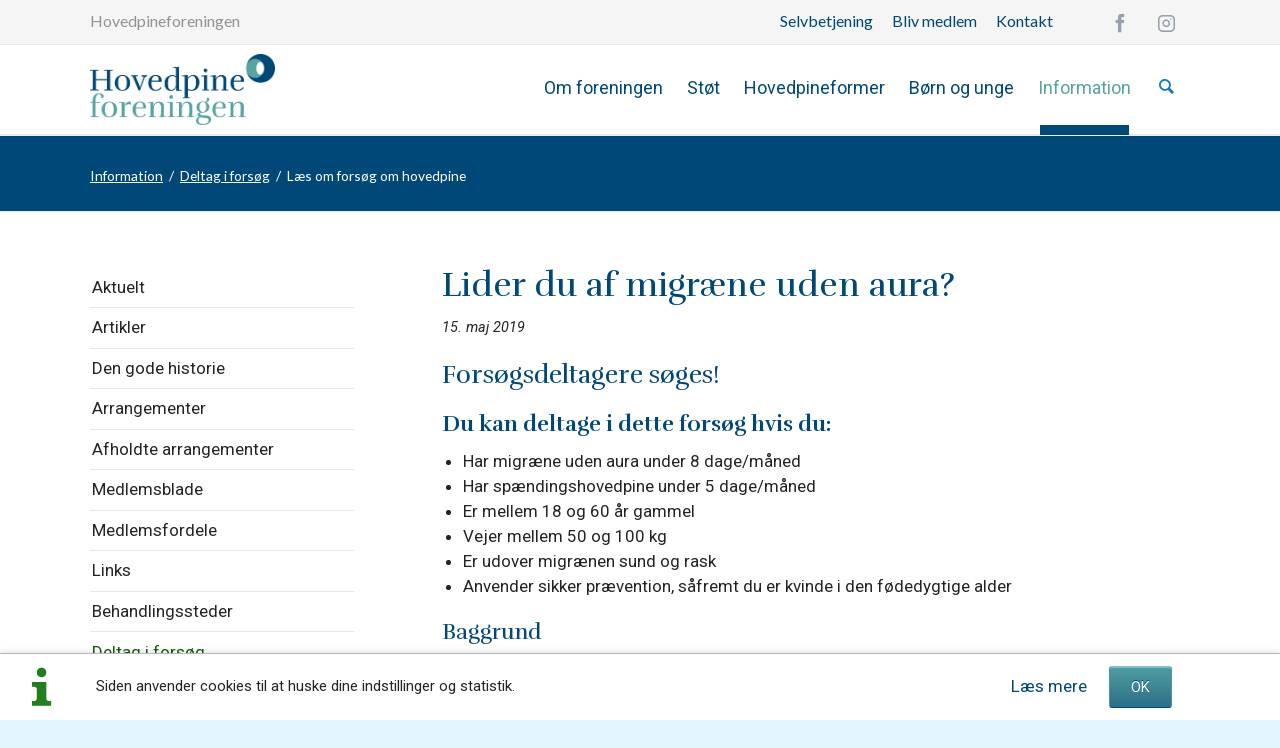

--- FILE ---
content_type: text/html; charset=UTF-8
request_url: https://www.hovedpineforeningen.dk/forsog/lider-du-af-migraene-uden-aura.html
body_size: 7860
content:
<!DOCTYPE html>
<html lang="da">
<head>

      <meta charset="UTF-8">
    <title>Lider du af migræne uden aura?</title>
    <base href="https://www.hovedpineforeningen.dk/">

          <meta name="robots" content="index,follow">
      <meta name="description" content="Forsøgsdeltagere søges!">
      <meta name="generator" content="Contao Open Source CMS">
    
    
            <link rel="stylesheet" href="/assets/css/colorbox.min.css,swipe.min.css,normalize.min.css,icons.min.css,m...-1fe617a1.css">        <script src="/assets/js/jquery.min.js,modernizr-2.6.2.min.js-1090cd66.js"></script>
    <script async src="https://www.googletagmanager.com/gtag/js?id=UA-28305184-1"></script>
    <script>
        window.dataLayer = window.dataLayer || [];
        function gtag(){dataLayer.push(arguments);}
        gtag('js', new Date());
        gtag('config', 'UA-28305184-1', {'anonymize_ip': true});
    </script>

    <link rel="apple-touch-icon" sizes="180x180" href="/apple-touch-icon.png">
<link rel="icon" type="image/png" sizes="32x32" href="/favicon-32x32.png">
<link rel="icon" type="image/png" sizes="16x16" href="/favicon-16x16.png">
<link rel="manifest" href="/site.webmanifest">
<link rel="mask-icon" href="/safari-pinned-tab.svg" color="#5bbad5">
<meta name="msapplication-TileColor" content="#da532c">
<meta name="theme-color" content="#ffffff">

<link rel="stylesheet" href="/files/layout/styles/2025-nye-farver.css"> 

<meta name="viewport" content="width=device-width,initial-scale=1">
<!-- Google Tag Manager -->
<script>(function(w,d,s,l,i){w[l]=w[l]||[];w[l].push({'gtm.start':
new Date().getTime(),event:'gtm.js'});var f=d.getElementsByTagName(s)[0],
j=d.createElement(s),dl=l!='dataLayer'?'&l='+l:'';j.async=true;j.src=
'https://www.googletagmanager.com/gtm.js?id='+i+dl;f.parentNode.insertBefore(j,f);
})(window,document,'script','dataLayer','GTM-NZKMM7F');</script>
<!-- End Google Tag Manager -->

<link rel="preconnect" href="https://fonts.googleapis.com">
<link rel="preconnect" href="https://fonts.gstatic.com" crossorigin>
<link href="https://fonts.googleapis.com/css2?family=Rufina:wght@400;700&display=swap" rel="stylesheet">
<link href="https://fonts.googleapis.com/css2?family=Roboto:ital,wght@0,100..900;1,100..900&display=swap" rel="stylesheet">


<link rel="stylesheet" href="https://fonts.googleapis.com/css?family=Lato:300,400,700">
  
</head>
<body id="top" class="tao-sidebar-left">

  <!-- Google Tag Manager (noscript) -->
<noscript><iframe src="https://www.googletagmanager.com/ns.html?id=GTM-NZKMM7F"
height="0" width="0" style="display:none;visibility:hidden"></iframe></noscript>
<!-- End Google Tag Manager (noscript) -->

	<!--[if lt IE 8]>
		<p>You are using an outdated browser. <a href="http://whatbrowser.org/">Upgrade your browser today</a>.</p>
	<![endif]-->

	
	<div class="page">

					<header class="page-header">
				<!-- indexer::stop -->
<div class="fixed-note ce_rsce_tao_fixed_note" data-icon="&#xe0a6;">

	<div class="fixed-note-column">
		<p>Siden anvender cookies til at huske dine indstillinger og statistik.</p>	</div>
			<div class="fixed-note-column">
			<a href="/cookies.html" class="fixed-note-link">
				Læs mere			</a>
		</div>
		<div class="fixed-note-column">
		<button class="fixed-note-button">OK</button>
	</div>

</div>

<!-- indexer::continue -->

<script>
(function() {

	var getCookie = function() {
		var value = document.cookie.match('(?:^|;)\\s*fixed-note-125=([^;]*)');
		return (value) ? decodeURIComponent(value[1]) : null;
	};

	var setCookie = function() {
		document.cookie = 'fixed-note-125=1512483095; path=/; expires=' + (new Date(Date.now() + 2592000000)).toGMTString();
	};

	var removeCookie = function() {
		document.cookie = 'fixed-note-125=; path=/; expires=Thu, 01 Jan 1970 00:00:01 GMT';
	};

	var resize = function() {
		var style = window.getComputedStyle(note);
		if (style.position === 'fixed' && style.display !== 'none') {
			document.documentElement.style.paddingBottom = note.offsetHeight + 'px';
		}
		else {
			document.documentElement.style.paddingBottom = '';
		}
	};

	var close = function() {
		note.style.display = 'none';
				resize();
	};

	var open = function() {
		note.style.display = '';
				resize();
	};

	var note = document.querySelectorAll('.fixed-note');
	note = note[note.length - 1];
	var button = note.querySelector('.fixed-note-button');

	
	button.addEventListener('click', function() {
		close();
		setCookie();
	});

	if (getCookie() === '1512483095') {
		close();
	}
	else {
		open();
	}

	window.addEventListener('resize', resize);

		document.body.insertBefore(note, document.body.firstChild);

})();
</script>

<div class="header-bar">
	<div class="header-bar-inner">
<div class="header-links header-name">
<a href="/">Hovedpineforeningen</a>
</div><ul class="icon-links ce_rsce_tao_icon_links header-links -right -secondary">
			<li>
			<a href="https://www.facebook.com/hovedpineforeningen" data-icon="&#xe076;" target="_blank">
				<span class="icon-links-label">Facebook</span>
			</a>
		</li>
			<li>
			<a href="https://www.instagram.com/hovedpineforeningen/" data-icon="&#xe0e9;" target="_blank">
				<span class="icon-links-label">Instagram</span>
			</a>
		</li>
	</ul>

<ul class="header-links -right">
	<li><a href="https://selvbetjening.winkas.net/login.asp?wkid=9919&amp;navid=3">Selvbetjening</a></li>	
	<li><a href="/bliv-medlem_af_hovedpineforeningen.html">Bliv medlem</a></li>	
	<li><a href="/kontakt.html">Kontakt</a></li>	
</ul>
</div>
</div>
<div class="header-navigation">
	<div class="header-navigation-inner">
<div class="ce_rsce_tao_logo logo"><a href="/"><img src="/files/hovedpineforeningen/template/HPF_logo_horizontal_RGB.png" alt="hovedpineforeningen.dk" title="hovedpineforeningen.dk"></a></div>
<!-- indexer::stop -->
<nav class="mod_navigation main-navigation block" id="main-navigation">

  
  <a href="/forsog/lider-du-af-migraene-uden-aura.html#skipNavigation162" class="invisible">Overspring navigationen</a>

  
<ul class="level_1">
            <li class="submenu"><a href="/om-foreningen-113.html" title="Om Hovedpineforeningen" class="submenu" aria-haspopup="true">Om foreningen</a>
<ul class="level_2">
            <li><a href="/om-foreningen-113.html" title="Om Hovedpineforeningen">Om foreningen</a></li>
                <li><a href="/bestyrelsen.html" title="Bestyrelsen">Bestyrelsen</a></li>
                <li><a href="/kontakt.html" title="Kontakt Hovedpineforeningen">Kontakt</a></li>
                <li><a href="/bliv-medlem_af_hovedpineforeningen.html" title="Bliv medlem">Bliv medlem</a></li>
                <li><a href="/medlemshistorier.html" title="Medlemshistorier">Medlemshistorier</a></li>
                <li><a href="/ansogning-om-forskningslegat.html" title="Ansøgning om forskningslegat">Ansøgning om forskningslegat</a></li>
                <li><a href="/om-foreningen/sponsorpolitik.html" title="Sponsorpolitik">Sponsorpolitik</a></li>
                <li><a href="https://www.hovedpineforeningen.dk/files/hovedpineforeningen/Dokumenter/vedtaegter_for_hovedpineforeningen_2025.pdf" title="Vedtægter &#40;PDF&#41;">Vedtægter &#40;PDF&#41;</a></li>
      </ul>
</li>
                <li class="submenu tao-fullwidth forside"><a href="/bliv-medlem_af_hovedpineforeningen.html" title="Støt Hovedpineforeningen" class="submenu tao-fullwidth forside" aria-haspopup="true">Støt</a>
<ul class="level_2">
            <li><a href="/bliv-medlem_af_hovedpineforeningen.html" title="Bliv medlem af Hovedpineforeningen">Bliv medlem</a></li>
                <li><a href="/donation.html" title="Lav en donation til  Hovedpineforeningen">Donation</a></li>
                <li><a href="/testamente.html" title="Skriv testamente og støt Hovedpineforeningen">Testamente</a></li>
                <li><a href="/medlemshistorier.html" title="Medlemshistorier - Hovedpineforeningen">Medlemshistorier</a></li>
      </ul>
</li>
                <li class="submenu"><a href="/hovedpineformer.html" title="Hovedpineformer" class="submenu" aria-haspopup="true">Hovedpineformer</a>
<ul class="level_2">
            <li><a href="/migraene.html" title="Artikler om migræne hovedpine">Migræne</a></li>
                <li><a href="/migraene-med-aura.html" title="Artikler om Migræne med Aura">Migræne med Aura</a></li>
                <li><a href="/spaendingshovedpine.html" title="Artikler om spændingshovedpine">Spændingshovedpine</a></li>
                <li><a href="/moh-hovedpine.html" title="Artikler om Medicinoverforbrugshovedpine hovedpine">MOH hovedpine</a></li>
                <li><a href="/post-traumatisk-hovedpine.html" title="Artikler om post-traumatisk hovedpine">Post-traumatisk hovedpine</a></li>
                <li><a href="/ny-daglig-persisterende-hovedpine-ndph.html" title="Artikler om Ny daglig persisterende hovedpine &#40;NDPH&#41;">Ny daglig persisterende hovedpine &#40;NDPH&#41;</a></li>
                <li><a href="/whiplash-piskesmaeldsskade-og-hovedpine.html" title="Artikler om Whiplash &#40;piskesmældsskade&#41; og hovedpine">Whiplash &#40;piskesmældsskade&#41;</a></li>
                <li><a href="/iih-hovedpine.html" title="Artikler om IIH hovedpine">IIH hovedpine</a></li>
                <li><a href="/Hortons_hovedpine.html" title="Læs artikler om Hortons hovedpine">Hortons hovedpine</a></li>
                <li><a href="/trigeminus-hovedpine.html" title="Artikler om Trigeminus hovedpine">Trigeminus hovedpine</a></li>
                <li><a href="/hemiplegisk-migraene.html" title="Artikler om Hemiplegisk hovedpine">Hemiplegisk migræne</a></li>
                <li><a href="/menstruationsmigraene.html" title="Artikler om Menstruationsmigræne">Menstruationsmigræne</a></li>
                <li><a href="/hjernerystelse.html" title="Hjernerystelse">Hjernerystelse</a></li>
      </ul>
</li>
                <li class="tao-no-sidebar"><a href="/born-og-unge.html" title="Børn og unge" class="tao-no-sidebar">Børn og unge</a></li>
                <li class="submenu trail"><a href="/aktuelt.html" title="Information" class="submenu trail" aria-haspopup="true">Information</a>
<ul class="level_2">
            <li><a href="/aktuelt.html" title="Aktuelt om hovedpine og migræne">Aktuelt</a></li>
                <li><a href="/artikler-om-hovedpine.html" title="Artikler om hovedpine og migræne">Artikler</a></li>
                <li><a href="/den-gode-historie.html" title="Den gode historie">Den gode historie</a></li>
                <li><a href="/arrangementer.html" title="Arrangementer vedr. hovedpine og migræne">Arrangementer</a></li>
                <li><a href="/afholdte-arrangementer.html" title="Afholdte Arrangementer vedr. hovedpine og migræne">Afholdte arrangementer</a></li>
                <li><a href="/medlemsblade.html" title="Medlemsblade">Medlemsblade</a></li>
                <li><a href="/medlemsfordele.html" title="Medlemsfordele i Hovedpineforeningen">Medlemsfordele</a></li>
                <li><a href="/links.html" title="Gode links">Links</a></li>
                <li><a href="/behandlingssteder.html" title="Behandlingssteder for migræne og hovedpine">Behandlingssteder</a></li>
                <li class="trail"><a href="/deltag-i-forsog.html" title="Deltag i forsøg om migræne og hovedpine" class="trail">Deltag i forsøg</a></li>
                <li><a href="/redskaber-og-dagboger.html" title="Hent en gratis diagnostisk hovedpinedagbog">Redskaber og dagbøger</a></li>
                <li><a href="/rad-om-kost.html" title="Råd om kost">Råd om kost</a></li>
                <li><a href="https://selvbetjening.winkas.net/login.asp?wkid=9919&navid=3" title="Selvbetjening -  Hovedpineforeningen">Selvbetjening</a></li>
                <li><a href="/information/sponsoraftaler.html" title="Sponsoraftaler">Sponsoraftaler</a></li>
      </ul>
</li>
      </ul>

  <span id="skipNavigation162" class="invisible"></span>

</nav>
<!-- indexer::continue -->

<!-- indexer::stop -->
<form action="/sog.html" method="get" class="ce_rsce_tao_nav_search main-navigation-search">
	<input type="search" name="keywords" placeholder="Søg" />
	<button type="submit">Søg</button>
</form>
<!-- indexer::continue -->

</div>
</div>
<div class="main-navigation-mobile">
<!-- indexer::stop -->
<form action="/sog.html" method="get" class="ce_rsce_tao_nav_search main-navigation-mobile-search">
	<input type="search" name="keywords" placeholder="Søg" />
	<button type="submit">Søg</button>
</form>
<!-- indexer::continue -->

<ul class="">
	<li><a href="https://selvbetjening.winkas.net/login.asp?wkid=9919&amp;navid=3">Selvbetjening</a></li>	
	<li><a href="/bliv-medlem_af_hovedpineforeningen.html">Bliv medlem</a></li>	
	<li><a href="/kontakt.html">Kontakt</a></li>	
</ul>
<!-- indexer::stop -->
<nav class="mod_navigation block">

  
  <a href="/forsog/lider-du-af-migraene-uden-aura.html#skipNavigation167" class="invisible">Overspring navigationen</a>

  
<ul class="level_1">
            <li class="submenu"><a href="/om-foreningen-113.html" title="Om Hovedpineforeningen" class="submenu" aria-haspopup="true">Om foreningen</a>
<ul class="level_2">
            <li><a href="/om-foreningen-113.html" title="Om Hovedpineforeningen">Om foreningen</a></li>
                <li><a href="/bestyrelsen.html" title="Bestyrelsen">Bestyrelsen</a></li>
                <li><a href="/kontakt.html" title="Kontakt Hovedpineforeningen">Kontakt</a></li>
                <li><a href="/bliv-medlem_af_hovedpineforeningen.html" title="Bliv medlem">Bliv medlem</a></li>
                <li><a href="/medlemshistorier.html" title="Medlemshistorier">Medlemshistorier</a></li>
                <li><a href="/ansogning-om-forskningslegat.html" title="Ansøgning om forskningslegat">Ansøgning om forskningslegat</a></li>
                <li><a href="/om-foreningen/sponsorpolitik.html" title="Sponsorpolitik">Sponsorpolitik</a></li>
                <li><a href="https://www.hovedpineforeningen.dk/files/hovedpineforeningen/Dokumenter/vedtaegter_for_hovedpineforeningen_2025.pdf" title="Vedtægter &#40;PDF&#41;">Vedtægter &#40;PDF&#41;</a></li>
      </ul>
</li>
                <li class="submenu tao-fullwidth forside"><a href="/bliv-medlem_af_hovedpineforeningen.html" title="Støt Hovedpineforeningen" class="submenu tao-fullwidth forside" aria-haspopup="true">Støt</a>
<ul class="level_2">
            <li><a href="/bliv-medlem_af_hovedpineforeningen.html" title="Bliv medlem af Hovedpineforeningen">Bliv medlem</a></li>
                <li><a href="/donation.html" title="Lav en donation til  Hovedpineforeningen">Donation</a></li>
                <li><a href="/testamente.html" title="Skriv testamente og støt Hovedpineforeningen">Testamente</a></li>
                <li><a href="/medlemshistorier.html" title="Medlemshistorier - Hovedpineforeningen">Medlemshistorier</a></li>
      </ul>
</li>
                <li class="submenu"><a href="/hovedpineformer.html" title="Hovedpineformer" class="submenu" aria-haspopup="true">Hovedpineformer</a>
<ul class="level_2">
            <li><a href="/migraene.html" title="Artikler om migræne hovedpine">Migræne</a></li>
                <li><a href="/migraene-med-aura.html" title="Artikler om Migræne med Aura">Migræne med Aura</a></li>
                <li><a href="/spaendingshovedpine.html" title="Artikler om spændingshovedpine">Spændingshovedpine</a></li>
                <li><a href="/moh-hovedpine.html" title="Artikler om Medicinoverforbrugshovedpine hovedpine">MOH hovedpine</a></li>
                <li><a href="/post-traumatisk-hovedpine.html" title="Artikler om post-traumatisk hovedpine">Post-traumatisk hovedpine</a></li>
                <li><a href="/ny-daglig-persisterende-hovedpine-ndph.html" title="Artikler om Ny daglig persisterende hovedpine &#40;NDPH&#41;">Ny daglig persisterende hovedpine &#40;NDPH&#41;</a></li>
                <li><a href="/whiplash-piskesmaeldsskade-og-hovedpine.html" title="Artikler om Whiplash &#40;piskesmældsskade&#41; og hovedpine">Whiplash &#40;piskesmældsskade&#41;</a></li>
                <li><a href="/iih-hovedpine.html" title="Artikler om IIH hovedpine">IIH hovedpine</a></li>
                <li><a href="/Hortons_hovedpine.html" title="Læs artikler om Hortons hovedpine">Hortons hovedpine</a></li>
                <li><a href="/trigeminus-hovedpine.html" title="Artikler om Trigeminus hovedpine">Trigeminus hovedpine</a></li>
                <li><a href="/hemiplegisk-migraene.html" title="Artikler om Hemiplegisk hovedpine">Hemiplegisk migræne</a></li>
                <li><a href="/menstruationsmigraene.html" title="Artikler om Menstruationsmigræne">Menstruationsmigræne</a></li>
                <li><a href="/hjernerystelse.html" title="Hjernerystelse">Hjernerystelse</a></li>
      </ul>
</li>
                <li class="tao-no-sidebar"><a href="/born-og-unge.html" title="Børn og unge" class="tao-no-sidebar">Børn og unge</a></li>
                <li class="submenu trail"><a href="/aktuelt.html" title="Information" class="submenu trail" aria-haspopup="true">Information</a>
<ul class="level_2">
            <li><a href="/aktuelt.html" title="Aktuelt om hovedpine og migræne">Aktuelt</a></li>
                <li><a href="/artikler-om-hovedpine.html" title="Artikler om hovedpine og migræne">Artikler</a></li>
                <li><a href="/den-gode-historie.html" title="Den gode historie">Den gode historie</a></li>
                <li><a href="/arrangementer.html" title="Arrangementer vedr. hovedpine og migræne">Arrangementer</a></li>
                <li><a href="/afholdte-arrangementer.html" title="Afholdte Arrangementer vedr. hovedpine og migræne">Afholdte arrangementer</a></li>
                <li><a href="/medlemsblade.html" title="Medlemsblade">Medlemsblade</a></li>
                <li><a href="/medlemsfordele.html" title="Medlemsfordele i Hovedpineforeningen">Medlemsfordele</a></li>
                <li><a href="/links.html" title="Gode links">Links</a></li>
                <li><a href="/behandlingssteder.html" title="Behandlingssteder for migræne og hovedpine">Behandlingssteder</a></li>
                <li class="trail"><a href="/deltag-i-forsog.html" title="Deltag i forsøg om migræne og hovedpine" class="trail">Deltag i forsøg</a></li>
                <li><a href="/redskaber-og-dagboger.html" title="Hent en gratis diagnostisk hovedpinedagbog">Redskaber og dagbøger</a></li>
                <li><a href="/rad-om-kost.html" title="Råd om kost">Råd om kost</a></li>
                <li><a href="https://selvbetjening.winkas.net/login.asp?wkid=9919&navid=3" title="Selvbetjening -  Hovedpineforeningen">Selvbetjening</a></li>
                <li><a href="/information/sponsoraftaler.html" title="Sponsoraftaler">Sponsoraftaler</a></li>
      </ul>
</li>
      </ul>

  <span id="skipNavigation167" class="invisible"></span>

</nav>
<!-- indexer::continue -->

</div>			</header>
		
		
  
<div id="Tagline">
  <div class="inside">
    
<div class="tagline">
<div class="tagline-inner">
<div class="centered-wrapper ce_rsce_tao_centered_wrapper_start brodkrummer" style=" ">
	<div class="centered-wrapper-inner">
<!-- indexer::stop -->
<div class="mod_breadcrumb block">

        
  
  <ul>
  	                                    <li><a href="/aktuelt.html" title="Information">Information</a></li>
                                            <li><a href="/deltag-i-forsog.html" title="Deltag i forsøg om migræne og hovedpine">Deltag i forsøg</a></li>
                                            <li class="active" aria-current="page">Læs om forsøg om hovedpine</li>
                    </ul>


</div>
<!-- indexer::continue -->

</div>
</div>
</div>
</div>  </div>
</div>

		<div class="content-wrapper">

			<section role="main" class="main-content">

				

  <div class="mod_article block" id="laes-om-de-aktuelle-forsog-du-kan-deltage-i">
    
          
<!-- indexer::stop -->
<!-- indexer::continue -->
<div class="mod_newsreader mt-10 block">

        
  
  <div class="layout_full block">
  <h1>Lider du af migræne uden aura?</h1>

            <p class="info"><time datetime="2019-05-15T14:58:00+02:00">
            15. maj 2019</time>
        </p>
    
  
      


        <div class="content-text">                                    
    <h2>Forsøgsdeltagere søges!</h2>

            
                                
                        <div class="rte">
            <h3 class="p1"><strong>Du kan deltage i dette forsøg hvis du:</strong></h3>
<ul>
<li class="p4">Har migræne uden aura under 8 dage/måned</li>
<li class="p4">Har spændingshovedpine under 5 dage/måned</li>
<li class="p4">Er mellem 18 og 60 år gammel</li>
<li class="p4">Vejer mellem 50 og 100 kg</li>
<li class="p4">Er udover migrænen sund og rask</li>
<li class="p4">Anvender sikker prævention, såfremt du er kvinde i den fødedygtige alder</li>
</ul>
<h3 class="p3">Baggrund</h3>
<p class="p4">Migræne er en meget hyppig og invaliderende sygdom, der rammer ca. 15 % af den danske befolkning og koster samfundet ca. 2 milliarder kroner om året. Årsagen bag sygdommen er stadig ikke fuldt klarlagt. Forskergruppen ved det landsdækkende Dansk Hovedpinecenter, Glostrup Hospital, har i over 20 år forsket i migrænens mekanismer ved bl.a. at udløse hovedpine hos migrænepatienter med stoffer, der forekommer naturligt i kroppen.</p>
<p class="p4">Disse forsøg har givet os stor viden om mekanismen bag udløsningen af hovedpine og migræne og har været med til at udvikle ny migræne-medicin, der virker ved at hæmme disse udløsende stoffers egenskaber.</p>
<h3 class="p3">Sted</h3>
<p class="p4">Dansk hovedpinecenter, Valdemar Hansens Vej 5, Indgang 1A, 2600 Glostrup</p>
<h3 class="p3">Hvor tidskrævende</h3>
<p class="p4">Forsøget foregår i løbet af 2019 og indebærer en forundersøgelse samt 2 forsøgsdage adskilt af ca. en uge imellem. Hver forsøgsdag varer ca. 3-4 timer, og man vil få en godtgørelse på 200 kr/time, i alt ca. 1600 kr.</p>
<h3 class="p3">Forsøgsbeskrivelse</h3>
<p class="p4">Ved forsøgsstart vil du blive lejret i en seng. Efter 15 minutters hvile måles puls og blodtryk.</p>
<p class="p4">Plastikkanyler placeres i højre og venstre albuebøjning til hhv. indsprøjtning af amylin eller CGRP (begge peptider er naturligt forekommende stof i kroppen) over 20 minutter. Vurdering af puls og blodtryk og eventuel hovedpine foretages hvert 10. minut under og indtil 120 minutter efter amylin/CGRP-indsprøjtningen. Efter 120 minutter er forsøget slut, og du kan tage hjem, når du føler dig klar til det. Du vil få udleveret et spørgeskema til hjemmeregistrering af evt. hovedpine i de følgende 24 timer.</p>
<h3 class="p3">Ubehag</h3>
<p class="p4">Bivirkningerne ved amylin/CGRP er oftest milde og forbigående. Hyppigst ses rødmen af huden, hjertebanken og varmefornemmelser. Der kan ligeledes forekomme et forbigående mindre fald i blodtrykket. Ved anlæggelsen af plastik-kanylerne til infusion og blodprøvetagning, kan der fremkomme et ”blåt mærke”.</p>
<h3 class="p3">Kontakt-information</h3>
<p class="p4">Ved interesse eller spørgsmål er du meget velkommen til at kontakte:</p>
<p class="p4">Hashmat Ghanizada, læge, PhD-studerende på <span class="s1">&#104;&#x61;&#115;&#x68;&#109;&#x61;&#116;&#x2E;&#103;&#x68;&#97;&#x6E;&#105;&#x7A;&#97;&#x64;&#97;&#x40;&#114;&#x65;&#103;&#x69;&#111;&#x6E;&#104;&#x2E;&#100;&#x6B; </span>eller på Tlf. 38 63 34 70 eller 51447278 (træffes bedst ml. kl. 8-14 på hverdage).</p>
        </div>
            </div>



  
  
</div>


  
  

</div>

<!-- indexer::stop -->
<div class="mod_newslist highlight-box block" id="seneste_artikler">

            <h2>10 seneste forsøg</h2>
      
  
      
<div class="layout_simple arc_18 block">
  <a href="/forsog/forskningsprojekt-om-kroniske-smerter-og-sovn-soger-deltagere.html" title="Læs artiklen">Forskningsprojekt om kroniske smerter og søvn søger deltagere</a></div>


<div class="layout_simple arc_18 block">
  <a href="/forsog/forskningsprojekt-om-behandling-af-kroniske-smerter-og-sovn-soger-deltagere.html" title="Læs artiklen">Forskningsprojekt om behandling af kroniske smerter og søvn søger deltagere</a></div>


<div class="layout_simple arc_18 block">
  <a href="/forsog/deltagere-soges-til-forskningsprojekt-om-kroniske-smerter-og-sovn.html" title="Læs artiklen">Deltagere søges til forskningsprojekt om kroniske smerter og søvn</a></div>


<div class="layout_simple arc_18 block">
  <a href="/forsog/har-du-migraene-og-medicinoverforbrugshovedpine-moh-og-har-du-lyst-til-at-deltage-i-en-klinisk-forsog.html" title="Læs artiklen">Har du migræne og medicinoverforbrugshovedpine &#40;MOH&#41;, og har du lyst til at deltage i en klinisk forsøg?</a></div>


<div class="layout_simple arc_18 block">
  <a href="/forsog/har-du-migraene-og-har-du-lyst-til-at-deltage-i-et-klinisk-forsog-638.html" title="Læs artiklen">Har du migræne og har du lyst til at deltage i et klinisk forsøg?</a></div>


<div class="layout_simple arc_18 block">
  <a href="/forsog/har-du-migraene-og-har-du-lyst-til-at-deltage-i-et-klinisk-forsog.html" title="Læs artiklen">Har du migræne og har du lyst til at deltage i et klinisk forsøg? &#40;Glostrup&#41;</a></div>


<div class="layout_simple arc_18 block">
  <a href="/forsog/lider-du-af-post-traumatisk-hovedpine.html" title="Læs artiklen">Lider du af Post-Traumatisk Hovedpine?</a></div>


<div class="layout_simple arc_18 block">
  <a href="/forsog/forsogsdeltagere-med-migraene-soges-til-forskningsprojekt.html" title="Læs artiklen">Forsøgsdeltagere med migræne søges til forskningsprojekt</a></div>


<div class="layout_simple arc_18 block">
  <a href="/forsog/personer-med-spaendingshovedpine-soges-579.html" title="Læs artiklen">Personer med spændingshovedpine søges</a></div>


<div class="layout_simple arc_18 block">
  <a href="/forsog/behandling-af-klyngehovedpine-horton-hovedpine-med-ketamin-naesespray.html" title="Læs artiklen">Behandling af klyngehovedpine &#40;Horton hovedpine&#41; med ketamin næsespray</a></div>

      

</div>
<!-- indexer::continue -->
    
      </div>


				
			</section>

							<aside class="sidebar">
					
<!-- indexer::stop -->
<nav class="mod_navigation sub-navigation block">

  
  <a href="/forsog/lider-du-af-migraene-uden-aura.html#skipNavigation189" class="invisible">Overspring navigationen</a>

  

<!--	<h1>&#123;&#123;link::103&#125;&#125;</h1>-->

<ul class="level_1">
	                    <li><a href="/aktuelt.html" title="Aktuelt om hovedpine og migræne">Aktuelt</a></li>
        	                    <li><a href="/artikler-om-hovedpine.html" title="Artikler om hovedpine og migræne">Artikler</a></li>
        	                    <li><a href="/den-gode-historie.html" title="Den gode historie">Den gode historie</a></li>
        	                    <li><a href="/arrangementer.html" title="Arrangementer vedr. hovedpine og migræne">Arrangementer</a></li>
        	                    <li><a href="/afholdte-arrangementer.html" title="Afholdte Arrangementer vedr. hovedpine og migræne">Afholdte arrangementer</a></li>
        	                    <li><a href="/medlemsblade.html" title="Medlemsblade">Medlemsblade</a></li>
        	                    <li><a href="/medlemsfordele.html" title="Medlemsfordele i Hovedpineforeningen">Medlemsfordele</a></li>
        	                    <li><a href="/links.html" title="Gode links">Links</a></li>
        	                    <li><a href="/behandlingssteder.html" title="Behandlingssteder for migræne og hovedpine">Behandlingssteder</a></li>
        	                    <li class="trail"><a href="/deltag-i-forsog.html" title="Deltag i forsøg om migræne og hovedpine" class="trail">Deltag i forsøg</a></li>
        	                    <li><a href="/redskaber-og-dagboger.html" title="Hent en gratis diagnostisk hovedpinedagbog">Redskaber og dagbøger</a></li>
        	                    <li><a href="/rad-om-kost.html" title="Råd om kost">Råd om kost</a></li>
        	                    <li><a href="https://selvbetjening.winkas.net/login.asp?wkid=9919&navid=3" title="Selvbetjening -  Hovedpineforeningen">Selvbetjening</a></li>
        	                    <li><a href="/information/sponsoraftaler.html" title="Sponsoraftaler">Sponsoraftaler</a></li>
        	</ul>

  <span id="skipNavigation189" class="invisible"></span>

</nav>
<!-- indexer::continue -->

<div class="highlight-box content-text">            
                                
                        <div class="rte">
            <h2>Bliv medlem</h2>
<p>Bliv medlem af foreningen og få mange fordele for kun 210 kr. pr. år.</p>
<p><a class="button -single ce_rsce_tao_button more last  -small" href="/bliv-medlem_af_hovedpineforeningen.html">Læs mere</a></p>
        </div>
            </div>






        <div class="highlight-box white content-text">            
                                
                        <div class="rte">
            <h2>Medlemsfordele</h2>
<p>Rådgivning, bl.a. fra psykolog og socialrådgiver, medlemsblade, rabat på foredrag, gode rabatter hos mange behandlere og meget mere.</p>
<p><a class="button -single ce_rsce_tao_button more last  -small" href="/medlemsfordele.html">Læs mere</a></p>
<div style="display: none;">&nbsp;</div>
        </div>
            </div>



  
									</aside>
			
		</div>

		
					<footer class="page-footer">
				
<div class="centered-wrapper ce_rsce_tao_centered_wrapper_start brodkrummer" style=" ">
	<div class="centered-wrapper-inner">
<div class="rs-columns ce_rs_columns_start">

	<div class="rs-column -large-col-5-2 -large-first -large-first-row -medium-col-4-2 -medium-first -medium-first-row -small-col-1-1 -small-first -small-last -small-first-row">


        <div class="content-text">                                    
    <h3>Hovedpineforeningen</h3>

            
                                
                        <div class="rte">
            <p>Mosevangen 49<br>3460 Birkerød<br>Tlf. <a href="tel:70220052">70 22 00 52</a><br>CVR.: 25 27 79 10&nbsp;</p>
<p><a href="&#109;&#97;&#105;&#108;&#116;&#111;&#58;&#112;&#x6F;&#115;&#x74;&#64;&#x68;&#111;&#x76;&#101;&#x64;&#112;&#x69;&#110;&#x65;&#102;&#x6F;&#114;&#x65;&#110;&#x69;&#110;&#x67;&#101;&#x6E;&#46;&#x64;&#107;">&#112;&#x6F;&#115;&#x74;&#64;&#x68;&#111;&#x76;&#101;&#x64;&#112;&#x69;&#110;&#x65;&#102;&#x6F;&#114;&#x65;&#110;&#x69;&#110;&#x67;&#101;&#x6E;&#46;&#x64;&#107;</a></p>
        </div>
            </div>



</div><div class="rs-column -large-col-5-2 -large-first-row -medium-col-4-1 -medium-first-row -small-col-1-1 -small-first -small-last">
<!-- indexer::stop -->
<nav class="mod_customnav block">

      <h3>Hovedpineformer</h3>
  
  <a href="/forsog/lider-du-af-migraene-uden-aura.html#skipNavigation111" class="invisible">Overspring navigationen</a>

  
<ul class="level_1">
            <li><a href="/migraene.html" title="Artikler om migræne hovedpine">Migræne</a></li>
                <li><a href="/migraene-med-aura.html" title="Artikler om Migræne med Aura">Migræne med Aura</a></li>
                <li><a href="/moh-hovedpine.html" title="Artikler om Medicinoverforbrugshovedpine hovedpine">MOH hovedpine</a></li>
                <li><a href="/iih-hovedpine.html" title="Artikler om IIH hovedpine">IIH hovedpine</a></li>
                <li><a href="/hemiplegisk-migraene.html" title="Artikler om Hemiplegisk hovedpine">Hemiplegisk migræne</a></li>
                <li><a href="/Hortons_hovedpine.html" title="Læs artikler om Hortons hovedpine">Hortons hovedpine</a></li>
                <li><a href="/trigeminus-hovedpine.html" title="Artikler om Trigeminus hovedpine">Trigeminus hovedpine</a></li>
                <li><a href="/spaendingshovedpine.html" title="Artikler om spændingshovedpine">Spændingshovedpine</a></li>
                <li><a href="/post-traumatisk-hovedpine.html" title="Artikler om post-traumatisk hovedpine">Post-traumatisk hovedpine</a></li>
                <li><a href="/ny-daglig-persisterende-hovedpine-ndph.html" title="Artikler om Ny daglig persisterende hovedpine &#40;NDPH&#41;">Ny daglig persisterende hovedpine &#40;NDPH&#41;</a></li>
                <li><a href="/whiplash-piskesmaeldsskade-og-hovedpine.html" title="Artikler om Whiplash &#40;piskesmældsskade&#41; og hovedpine">Whiplash &#40;piskesmældsskade&#41;</a></li>
                <li><a href="/menstruationsmigraene.html" title="Artikler om Menstruationsmigræne">Menstruationsmigræne</a></li>
                <li><a href="/hjernerystelse.html" title="Hjernerystelse">Hjernerystelse</a></li>
      </ul>

  <span id="skipNavigation111" class="invisible"></span>

</nav>
<!-- indexer::continue -->
</div><div class="rs-column -large-col-5-1 -large-last -large-first-row -medium-col-4-1 -medium-last -medium-first-row -small-col-1-1 -small-first -small-last">
<!-- indexer::stop -->
<nav class="mod_customnav block">

      <h3>Sider</h3>
  
  <a href="/forsog/lider-du-af-migraene-uden-aura.html#skipNavigation124" class="invisible">Overspring navigationen</a>

  
<ul class="level_1">
            <li><a href="/redskaber-og-dagboger.html" title="Hent en gratis diagnostisk hovedpinedagbog">Redskaber og dagbøger</a></li>
                <li><a href="/behandlingssteder.html" title="Behandlingssteder for migræne og hovedpine">Behandlingssteder</a></li>
                <li class="tao-no-sidebar"><a href="/born-og-unge.html" title="Børn og unge" class="tao-no-sidebar">Børn og unge</a></li>
                <li class="trail"><a href="/deltag-i-forsog.html" title="Deltag i forsøg om migræne og hovedpine" class="trail">Deltag i forsøg</a></li>
                <li><a href="/links.html" title="Gode links">Links</a></li>
      </ul>

  <span id="skipNavigation124" class="invisible"></span>

</nav>
<!-- indexer::continue -->
</div></div>
  

<div class="footer-links">
	<a href="/cookies.html">Cookie- og privatlivspolitik</a>
	 - 
	Webdesign: <a href="https://www.reklamehuset.dk" target="_blank">www.reklamehuset.dk</a></div>
</div>
</div>			</footer>
		
	</div>

	

  
<script src="/assets/jquery-ui/js/jquery-ui.min.js?v=1.13.2"></script>
<script>
  jQuery(function($) {
    $(document).accordion({
      // Put custom options here
      heightStyle: 'content',
      header: '.toggler',
      collapsible: true,
      create: function(event, ui) {
        ui.header.addClass('active');
        $('.toggler').attr('tabindex', 0);
      },
      activate: function(event, ui) {
        ui.newHeader.addClass('active');
        ui.oldHeader.removeClass('active');
        $('.toggler').attr('tabindex', 0);
      }
    });
  });
</script>

<script src="/assets/colorbox/js/colorbox.min.js?v=1.6.6"></script>
<script>
  jQuery(function($) {
    $('a[data-lightbox]').map(function() {
      $(this).colorbox({
        // Put custom options here
        loop: false,
        rel: $(this).attr('data-lightbox'),
        maxWidth: '95%',
        maxHeight: '95%'
      });
    });
  });
</script>

<script src="/assets/swipe/js/swipe.min.js?v=2.2.1"></script>
<script>
  (function() {
    var e = document.querySelectorAll('.content-slider, .slider-control'), c, i;
    for (i=0; i<e.length; i+=2) {
      c = e[i].getAttribute('data-config').split(',');
      new Swipe(e[i], {
        // Put custom options here
        'auto': parseInt(c[0]),
        'speed': parseInt(c[1]),
        'startSlide': parseInt(c[2]),
        'continuous': parseInt(c[3]),
        'menu': e[i+1]
      });
    }
  })();
</script>

<script src="/files/tao/js/script.js"></script>
  <script type="application/ld+json">
{
    "@context": "https:\/\/schema.org",
    "@graph": [
        {
            "@type": "WebPage"
        },
        {
            "@id": "#\/schema\/news\/531",
            "@type": "NewsArticle",
            "author": {
                "@type": "Person",
                "name": "Michael, Reklamehuset"
            },
            "datePublished": "2019-05-15T14:58:00+02:00",
            "description": "Forsøgsdeltagere søges!",
            "headline": "Lider du af migræne uden aura?",
            "text": "Forsøgsdeltagere søges!\nDu kan deltage i dette forsøg hvis du:\nHar migræne uden aura under 8 dage\/måned\nHar spændingshovedpine under 5 dage\/måned\nEr mellem 18 og 60 år gammel\nVejer mellem 50 og 100 kg\nEr udover migrænen sund og rask\nAnvender sikker prævention, såfremt du er kvinde i den fødedygtige alder\nBaggrund\nMigræne er en meget hyppig og invaliderende sygdom, der rammer ca. 15 % af den danske befolkning og koster samfundet ca. 2 milliarder kroner om året. Årsagen bag sygdommen er stadig ikke fuldt klarlagt. Forskergruppen ved det landsdækkende Dansk Hovedpinecenter, Glostrup Hospital, har i over 20 år forsket i migrænens mekanismer ved bl.a. at udløse hovedpine hos migrænepatienter med stoffer, der forekommer naturligt i kroppen.\nDisse forsøg har givet os stor viden om mekanismen bag udløsningen af hovedpine og migræne og har været med til at udvikle ny migræne-medicin, der virker ved at hæmme disse udløsende stoffers egenskaber.\nSted\nDansk hovedpinecenter, Valdemar Hansens Vej 5, Indgang 1A, 2600 Glostrup\nHvor tidskrævende\nForsøget foregår i løbet af 2019 og indebærer en forundersøgelse samt 2 forsøgsdage adskilt af ca. en uge imellem. Hver forsøgsdag varer ca. 3-4 timer, og man vil få en godtgørelse på 200 kr\/time, i alt ca. 1600 kr.\nForsøgsbeskrivelse\nVed forsøgsstart vil du blive lejret i en seng. Efter 15 minutters hvile måles puls og blodtryk.\nPlastikkanyler placeres i højre og venstre albuebøjning til hhv. indsprøjtning af amylin eller CGRP (begge peptider er naturligt forekommende stof i kroppen) over 20 minutter. Vurdering af puls og blodtryk og eventuel hovedpine foretages hvert 10. minut under og indtil 120 minutter efter amylin\/CGRP-indsprøjtningen. Efter 120 minutter er forsøget slut, og du kan tage hjem, når du føler dig klar til det. Du vil få udleveret et spørgeskema til hjemmeregistrering af evt. hovedpine i de følgende 24 timer.\nUbehag\nBivirkningerne ved amylin\/CGRP er oftest milde og forbigående. Hyppigst ses rødmen af huden, hjertebanken og varmefornemmelser. Der kan ligeledes forekomme et forbigående mindre fald i blodtrykket. Ved anlæggelsen af plastik-kanylerne til infusion og blodprøvetagning, kan der fremkomme et ”blåt mærke”.\nKontakt-information\nVed interesse eller spørgsmål er du meget velkommen til at kontakte:\nHashmat Ghanizada, læge, PhD-studerende på hashmat.ghanizada@regionh.dk eller på Tlf. 38 63 34 70 eller 51447278 (træffes bedst ml. kl. 8-14 på hverdage).",
            "url": "\/forsog\/lider-du-af-migraene-uden-aura.html"
        }
    ]
}
</script>
<script type="application/ld+json">
{
    "@context": "https:\/\/schema.contao.org",
    "@graph": [
        {
            "@type": "Page",
            "fePreview": false,
            "groups": [],
            "noSearch": false,
            "pageId": 88,
            "protected": false,
            "title": "Lider du af migræne uden aura?"
        }
    ]
}
</script></body>
</html>


--- FILE ---
content_type: text/css
request_url: https://www.hovedpineforeningen.dk/assets/css/colorbox.min.css,swipe.min.css,normalize.min.css,icons.min.css,m...-1fe617a1.css
body_size: 29839
content:
#colorbox,#cboxOverlay,#cboxWrapper{position:absolute;top:0;left:0;z-index:9999;overflow:hidden;-webkit-transform:translate3d(0,0,0)}#cboxWrapper{max-width:none}#cboxOverlay{position:fixed;width:100%;height:100%}#cboxMiddleLeft,#cboxBottomLeft{clear:left}#cboxContent{position:relative}#cboxLoadedContent{overflow:auto;-webkit-overflow-scrolling:touch}#cboxTitle{margin:0}#cboxLoadingOverlay,#cboxLoadingGraphic{position:absolute;top:0;left:0;width:100%;height:100%}#cboxPrevious,#cboxNext,#cboxClose,#cboxSlideshow{cursor:pointer}.cboxPhoto{float:left;margin:auto;border:0;display:block;max-width:none;-ms-interpolation-mode:bicubic}.cboxIframe{width:100%;height:100%;display:block;border:0;padding:0;margin:0}#colorbox,#cboxContent,#cboxLoadedContent{box-sizing:content-box;-moz-box-sizing:content-box;-webkit-box-sizing:content-box}#cboxOverlay{background:#000;opacity:.9;filter:alpha(opacity = 90)}#colorbox{outline:0}#cboxContent{margin-top:20px;background:#000}.cboxIframe{background:#fff}#cboxError{padding:50px;border:1px solid #ccc}#cboxLoadedContent{border:5px solid #000;background:#fff}#cboxTitle{position:absolute;top:-20px;left:0;color:#ccc}#cboxCurrent{position:absolute;top:-20px;right:0;color:#ccc}#cboxLoadingGraphic{background:url(../../assets/colorbox/images/loading.gif) no-repeat center center}#cboxPrevious,#cboxNext,#cboxSlideshow,#cboxClose{border:0;padding:0;margin:0;overflow:visible;width:auto;background:0 0}#cboxPrevious:active,#cboxNext:active,#cboxSlideshow:active,#cboxClose:active{outline:0}#cboxSlideshow{position:absolute;top:-20px;right:90px;color:#fff}#cboxPrevious{position:absolute;top:50%;left:5px;margin-top:-32px;background:url(../../assets/colorbox/images/controls.png) no-repeat top left;width:28px;height:65px;text-indent:-9999px}#cboxPrevious:hover{background-position:bottom left}#cboxNext{position:absolute;top:50%;right:5px;margin-top:-32px;background:url(../../assets/colorbox/images/controls.png) no-repeat top right;width:28px;height:65px;text-indent:-9999px}#cboxNext:hover{background-position:bottom right}#cboxClose{position:absolute;top:5px;right:5px;display:block;background:url(../../assets/colorbox/images/controls.png) no-repeat top center;width:38px;height:19px;text-indent:-9999px}#cboxClose:hover{background-position:bottom center}
.content-slider{overflow:hidden;visibility:hidden;position:relative}.slider-wrapper{overflow:hidden;position:relative}.slider-wrapper>*{float:left;width:100%;position:relative}.slider-control{height:30px;position:relative}.slider-control a,.slider-control .slider-menu{position:absolute;top:9px;display:inline-block}.slider-control .slider-prev{left:0}.slider-control .slider-next{right:0}.slider-control .slider-menu{top:0;width:50%;left:50%;margin-left:-25%;font-size:27px;text-align:center}.slider-control .slider-menu b{color:#bbb;cursor:pointer}.slider-control .slider-menu b.active{color:#666}
article,aside,details,figcaption,figure,footer,header,hgroup,nav,section,summary{display:block}audio,canvas,video{display:inline-block;*display:inline;*zoom:1}audio:not([controls]){display:none;height:0}[hidden]{display:none}html{-webkit-text-size-adjust:100%;-ms-text-size-adjust:100%}button,input,select{vertical-align:baseline}button,html,input,select,textarea{font-family:sans-serif;font-size:100%}button,input,select,textarea{margin:0;*vertical-align:middle}body,figure,form{margin:0}a:focus{outline:thin dotted}a:active,a:hover{outline:0}h1{font-size:2em;margin:.67em 0}h2{font-size:1.5em;margin:.83em 0}h3{font-size:1.17em}h4{font-size:1em;margin:1.33em 0}h5{font-size:.83em;margin:1.67em 0}h6{font-size:.75em;margin:2.33em 0}abbr[title]{border-bottom:1px dotted}b,strong{font-weight:700}blockquote{margin:1em 40px}dfn{font-style:italic}mark{background:#ff0;color:#000}dl,h3,menu,ol,p,pre,ul{margin:1em 0}pre{white-space:pre-wrap;word-wrap:break-word}code,kbd,pre,samp{font-family:monospace,serif;_font-family:"courier new",monospace;font-size:1em}q{quotes:none}q:after,q:before{content:none}small,sub,sup{font-size:75%}sub,sup{line-height:0;position:relative;vertical-align:baseline}sub{bottom:-.2em}sup{top:-.25em}dd{margin:0 0 0 40px}menu,ol,ul{padding:0 0 0 40px}nav ol,nav ul{list-style:none;list-style-image:none}img{border:0;-ms-interpolation-mode:bicubic}svg:not(:root){overflow:hidden}fieldset{border:1px solid silver;margin:0 2px;padding:.35em .625em .75em}legend{border:0;padding:0;white-space:normal;*margin-left:-7px}button,input{line-height:normal}button,input[type=button],input[type=reset],input[type=submit]{cursor:pointer;-webkit-appearance:button;*overflow:visible}button[disabled],input[disabled]{cursor:default}input[type=checkbox],input[type=radio]{box-sizing:border-box;padding:0;*height:13px;*width:13px}input[type=search]{-webkit-appearance:textfield}input[type=search]::-webkit-search-cancel-button,input[type=search]::-webkit-search-decoration{-webkit-appearance:none}button::-moz-focus-inner,input::-moz-focus-inner{border:0;padding:0}textarea{overflow:auto;vertical-align:top}table{border-collapse:collapse;border-spacing:0}
.icon-3d:before{content:""}.icon-addressbook:before{content:""}.icon-airplane:before{content:""}.icon-amazon:before{content:""}.icon-amazon-2:before{content:""}.icon-ampersand:before{content:"&"}.icon-anchor:before{content:""}.icon-android:before{content:""}.icon-aperture:before{content:""}.icon-apple:before{content:""}.icon-arrow-2-down:before{content:""}.icon-arrow-2-left:before{content:""}.icon-arrow-2-right:before{content:""}.icon-arrow-2-up:before{content:""}.icon-arrow-3-down:before{content:"↓"}.icon-arrow-3-down-left:before{content:""}.icon-arrow-3-down-right:before{content:""}.icon-arrow-3-left:before{content:"←"}.icon-arrow-3-right:before{content:"→"}.icon-arrow-3-up:before{content:"↑"}.icon-arrow-3-up-left:before{content:""}.icon-arrow-3-up-right:before{content:""}.icon-arrow-4-down:before{content:""}.icon-arrow-4-left:before{content:""}.icon-arrow-4-right:before{content:""}.icon-arrow-4-up:before{content:""}.icon-arrow-5-down:before{content:""}.icon-arrow-5-first:before{content:""}.icon-arrow-5-last:before{content:""}.icon-arrow-5-left:before{content:""}.icon-arrow-5-right:before{content:""}.icon-arrow-5-up:before{content:""}.icon-arrow-down:before{content:""}.icon-arrow-down-left:before{content:""}.icon-arrow-down-right:before{content:""}.icon-arrow-left:before{content:""}.icon-arrow-right:before{content:""}.icon-arrow-up:before{content:""}.icon-arrow-up-left:before{content:""}.icon-arrow-up-right:before{content:""}.icon-at:before{content:"@"}.icon-award:before{content:""}.icon-backspace:before{content:""}.icon-baidu:before{content:""}.icon-bars:before{content:""}.icon-basket:before{content:""}.icon-beaker:before{content:""}.icon-bell:before{content:""}.icon-binoculars:before{content:""}.icon-blogger:before{content:""}.icon-blogger-2:before{content:""}.icon-bluetooth:before{content:""}.icon-bolt:before{content:"⌁"}.icon-bolt-2:before{content:""}.icon-book:before{content:""}.icon-book-2:before{content:""}.icon-book-3:before{content:""}.icon-bookmark:before{content:""}.icon-box:before{content:""}.icon-brush:before{content:""}.icon-calc:before{content:""}.icon-calendar:before{content:""}.icon-calendar-stroke:before{content:""}.icon-camera:before{content:""}.icon-cart:before{content:""}.icon-cart-2:before{content:""}.icon-case:before{content:""}.icon-cc:before{content:""}.icon-cd:before{content:""}.icon-chart:before{content:"◕"}.icon-chart-down:before{content:""}.icon-chart-down-2:before{content:""}.icon-chart-up:before{content:""}.icon-chart-up-2:before{content:""}.icon-chat:before{content:""}.icon-chat-stroke:before{content:""}.icon-check:before{content:"✓"}.icon-check-2:before{content:""}.icon-check-3:before{content:"✔"}.icon-chrome:before{content:""}.icon-clef:before{content:""}.icon-clef-2:before{content:""}.icon-clipboard:before{content:""}.icon-clock:before{content:""}.icon-cloud:before{content:"☁"}.icon-cloud-download:before{content:""}.icon-cloud-upload:before{content:""}.icon-code:before{content:""}.icon-coffee:before{content:""}.icon-cog:before{content:"⚙"}.icon-cogs:before{content:""}.icon-command:before{content:""}.icon-comment:before{content:""}.icon-comment-2:before{content:""}.icon-comment-2-stroke:before{content:""}.icon-comment-stroke:before{content:""}.icon-cone:before{content:""}.icon-cone-2:before{content:""}.icon-contao:before{content:""}.icon-contrast:before{content:""}.icon-creditcard:before{content:""}.icon-creditcard-2:before{content:""}.icon-css3:before{content:""}.icon-cursor:before{content:"↖"}.icon-curved-arrow:before{content:""}.icon-delicious:before{content:""}.icon-denied:before{content:"⊘"}.icon-deviantart:before{content:""}.icon-deviantart-2:before{content:""}.icon-direction:before{content:""}.icon-document:before{content:""}.icon-document-add:before{content:""}.icon-document-css:before{content:""}.icon-document-excel:before{content:""}.icon-document-openoffice:before{content:""}.icon-document-pdf:before{content:""}.icon-document-powerpoint:before{content:""}.icon-document-remove:before{content:""}.icon-document-word:before{content:""}.icon-document-xml:before{content:""}.icon-document-zip:before{content:""}.icon-documents:before{content:""}.icon-documents-2:before{content:""}.icon-download:before{content:"⤓"}.icon-dribbble:before{content:""}.icon-dribbble-2:before{content:""}.icon-dropbox:before{content:""}.icon-eject:before{content:"⏏"}.icon-ember:before{content:""}.icon-equalizer:before{content:""}.icon-external:before{content:""}.icon-eye:before{content:""}.icon-eyedropper:before{content:""}.icon-facebook:before{content:""}.icon-facebook-2:before{content:""}.icon-fan:before{content:""}.icon-fax:before{content:""}.icon-feed:before{content:""}.icon-feed-2:before{content:""}.icon-female:before{content:""}.icon-firefox:before{content:""}.icon-firewire:before{content:""}.icon-first:before{content:"⇤"}.icon-flag:before{content:""}.icon-flag-2:before{content:""}.icon-flickr:before{content:""}.icon-flickr-2:before{content:""}.icon-floppy:before{content:""}.icon-folder:before{content:""}.icon-folders:before{content:""}.icon-font:before{content:""}.icon-font-2:before{content:""}.icon-fork:before{content:"⑃"}.icon-forrst:before{content:""}.icon-forrst-2:before{content:""}.icon-fullscreen:before{content:""}.icon-fullscreen-exit:before{content:""}.icon-funnel:before{content:""}.icon-gallery:before{content:""}.icon-game:before{content:""}.icon-git:before{content:""}.icon-git-2:before{content:""}.icon-git-3:before{content:""}.icon-github:before{content:""}.icon-github-2:before{content:""}.icon-github-cat:before{content:""}.icon-glasses:before{content:""}.icon-globe:before{content:""}.icon-gplus:before{content:""}.icon-gplus-2:before{content:""}.icon-gplus-3:before{content:""}.icon-grid:before{content:""}.icon-grid-2:before{content:""}.icon-hash:before{content:"#"}.icon-hd:before{content:""}.icon-headphones:before{content:""}.icon-heart:before{content:""}.icon-heart-stroke:before{content:""}.icon-heartbeat:before{content:""}.icon-help:before{content:""}.icon-home:before{content:"⌂"}.icon-home-2:before{content:""}.icon-html5:before{content:""}.icon-html5-stroke:before{content:""}.icon-ie:before{content:""}.icon-infinity:before{content:""}.icon-info:before{content:"ℹ"}.icon-info-2:before{content:""}.icon-ipad:before{content:""}.icon-iphone:before{content:""}.icon-ipod:before{content:""}.icon-key:before{content:""}.icon-key-stroke:before{content:""}.icon-laptop:before{content:""}.icon-laptop-2:before{content:""}.icon-last:before{content:"⇥"}.icon-lastfm:before{content:""}.icon-lastfm-2:before{content:""}.icon-layers:before{content:""}.icon-leave:before{content:""}.icon-left-quote:before{content:"“"}.icon-left-quote-2:before{content:""}.icon-like:before{content:""}.icon-link:before{content:""}.icon-link-2:before{content:""}.icon-linkedin:before{content:""}.icon-list:before{content:""}.icon-list-2:before{content:""}.icon-load-0:before{content:""}.icon-load-1:before{content:""}.icon-load-2:before{content:""}.icon-load-3:before{content:""}.icon-load-4:before{content:""}.icon-load-5:before{content:""}.icon-load-6:before{content:""}.icon-load-7:before{content:""}.icon-lock:before{content:""}.icon-lock-2:before{content:""}.icon-lock-stroke:before{content:""}.icon-loop:before{content:"⟳"}.icon-loop-double:before{content:""}.icon-loop-left:before{content:""}.icon-loop-left-2:before{content:""}.icon-loop-right:before{content:""}.icon-loop-right-2:before{content:""}.icon-magnifying-glass:before{content:""}.icon-magnifying-glass-2:before{content:""}.icon-magnifying-glass-3:before{content:""}.icon-mail:before{content:"✉"}.icon-mail-2:before{content:""}.icon-mail-3:before{content:""}.icon-mail-stroke:before{content:""}.icon-male:before{content:""}.icon-map-pin:before{content:""}.icon-map-pin-2:before{content:""}.icon-map-pin-2-stroke:before{content:""}.icon-map-pin-stroke:before{content:""}.icon-megaphone:before{content:""}.icon-mic:before{content:""}.icon-mic-2:before{content:""}.icon-minus:before{content:"−"}.icon-minus-2:before{content:"⊖"}.icon-monitor:before{content:""}.icon-moon:before{content:""}.icon-moon-stroke:before{content:"☾"}.icon-mouse:before{content:""}.icon-move:before{content:""}.icon-move-horizontal:before{content:"↔"}.icon-move-vertical:before{content:"↕"}.icon-movie:before{content:""}.icon-new-window:before{content:""}.icon-news:before{content:""}.icon-opera:before{content:""}.icon-paperclip:before{content:""}.icon-paperplane:before{content:""}.icon-pause:before{content:""}.icon-pause-2:before{content:""}.icon-pen:before{content:"✏"}.icon-pen-2:before{content:""}.icon-pen-2-stroke:before{content:""}.icon-pen-3:before{content:""}.icon-phone:before{content:""}.icon-phone-2:before{content:""}.icon-phone-mobile:before{content:""}.icon-picasa:before{content:""}.icon-picasa-2:before{content:""}.icon-pilcrow:before{content:"¶"}.icon-pin:before{content:""}.icon-pinterest:before{content:""}.icon-pinterest-2:before{content:""}.icon-play:before{content:"▶"}.icon-play-2:before{content:""}.icon-plus:before{content:"+"}.icon-plus-2:before{content:""}.icon-plus-3:before{content:"⊕"}.icon-podcast:before{content:""}.icon-podcast-2:before{content:""}.icon-polaroids:before{content:""}.icon-power:before{content:""}.icon-printer:before{content:""}.icon-printer-2:before{content:""}.icon-puzzle:before{content:""}.icon-question:before{content:""}.icon-question-mark:before{content:"?"}.icon-rain:before{content:""}.icon-read:before{content:""}.icon-recycle:before{content:""}.icon-reload:before{content:"↻"}.icon-responsive:before{content:""}.icon-right-quote:before{content:"”"}.icon-right-quote-2:before{content:""}.icon-rocket:before{content:""}.icon-rss:before{content:""}.icon-rss-2:before{content:""}.icon-ruler:before{content:""}.icon-safari:before{content:""}.icon-save:before{content:""}.icon-seo:before{content:""}.icon-share:before{content:""}.icon-share-2:before{content:""}.icon-shield:before{content:""}.icon-shield-2:before{content:""}.icon-shield-2-stroke:before{content:""}.icon-shuffle:before{content:""}.icon-skype:before{content:""}.icon-smiles:before{content:""}.icon-snowflake:before{content:""}.icon-soundcloud:before{content:""}.icon-soundcloud-2:before{content:""}.icon-speedometer:before{content:""}.icon-speedometer-2:before{content:""}.icon-speedometer-2-low:before{content:""}.icon-speedometer-2-medium:before{content:""}.icon-spin:before{content:""}.icon-star:before{content:"★"}.icon-star-2:before{content:""}.icon-star-2-half:before{content:""}.icon-star-2-stroke:before{content:""}.icon-star-half:before{content:""}.icon-star-stroke:before{content:""}.icon-stop:before{content:"■"}.icon-stop-2:before{content:""}.icon-stumbleupon:before{content:""}.icon-stumbleupon-2:before{content:""}.icon-sun:before{content:"☀"}.icon-sun-stroke:before{content:"☼"}.icon-support:before{content:""}.icon-tag:before{content:""}.icon-tag-left:before{content:""}.icon-tag-right:before{content:""}.icon-tag-stroke:before{content:""}.icon-target:before{content:""}.icon-target-2:before{content:""}.icon-temperature:before{content:""}.icon-temperature-2:before{content:""}.icon-thumb-down:before{content:""}.icon-thumb-up:before{content:""}.icon-tie:before{content:""}.icon-tools:before{content:""}.icon-tools-2:before{content:""}.icon-transfer:before{content:"⇄"}.icon-trash:before{content:""}.icon-trash-2:before{content:""}.icon-trash-3:before{content:""}.icon-trash-3-stroke:before{content:""}.icon-truck:before{content:""}.icon-tumblr:before{content:""}.icon-tumblr-2:before{content:""}.icon-twitter-bird:before{content:""}.icon-twitter-bird-2:before{content:""}.icon-umbrella:before{content:"☂"}.icon-undo:before{content:"⎌"}.icon-unlock:before{content:""}.icon-unlock-stroke:before{content:""}.icon-upload:before{content:"⤒"}.icon-usb:before{content:""}.icon-user:before{content:""}.icon-user-2:before{content:""}.icon-users:before{content:""}.icon-vcard:before{content:""}.icon-vector:before{content:""}.icon-vector-2:before{content:""}.icon-video:before{content:""}.icon-vimeo:before{content:""}.icon-vimeo-2:before{content:""}.icon-volume:before{content:""}.icon-volume-mute:before{content:""}.icon-wand:before{content:""}.icon-warning:before{content:""}.icon-warning-2:before{content:""}.icon-windows:before{content:""}.icon-wireless:before{content:""}.icon-wordpress:before{content:""}.icon-wordpress-2:before{content:""}.icon-wrench:before{content:""}.icon-x:before{content:"×"}.icon-x-2:before{content:"⊗"}.icon-x-2-stroke:before{content:""}.icon-xing:before{content:""}.icon-yahoo:before{content:""}.icon-yahoo-2:before{content:""}.icon-youtube:before{content:""}.icon-youtube-2:before{content:""}
.forside .main-content,.main-content .highlight-box h1,.main-content .highlight-box h2,.main-content .highlight-box h3{margin-top:0}.forside .tagline-inner .brodkrummer{display:none}.forside .tagline .headline-box{margin:0}.forside .tagline .rs-columns{display:block}.main-content a{text-decoration:underline}#hovedpineformer .centered-wrapper-inner.-fullwidth{padding-left:4%;padding-right:4%}p.info{font-style:italic;font-size:.85em}.mod_newslist .layout_simple a{display:block;line-height:1.28571em;text-decoration:none}@font-face{font-family:"RockSolid Icons";src:url(../../files/tao/fonts/rocksolid-icons.eot);src:url(../../files/tao/fonts/rocksolid-icons.eot?#iefix)format("eot"),url(../../files/tao/fonts/rocksolid-icons.woff)format("woff"),url(../../files/tao/fonts/rocksolid-icons.ttf)format("truetype"),url(../../files/tao/fonts/rocksolid-icons.svg)format("svg");font-weight:400;font-style:normal}@font-face{font-family:"icomoon";src:url(../../files/tao/fonts/icomoon.eot?lk9o96);src:url(../../files/tao/fonts/icomoon.eot?lk9o96#iefix)format("embedded-opentype"),url(../../files/tao/fonts/icomoon.ttf?lk9o96)format("truetype"),url(../../files/tao/fonts/icomoon.woff?lk9o96)format("woff"),url(../../files/tao/fonts/icomoon.svg?lk9o96#icomoon)format("svg");font-weight:400;font-style:normal;font-display:block}.icon-links li:last-child a:after,.icon-links li:last-child a:before{content:"";font-family:"icomoon"}.header-links.-secondary a:after{color:#3d7fba!important}.icon-instagram:before{content:""}html{min-height:100vh;background-color:#e4f5ff;position:relative;-webkit-box-sizing:border-box;-moz-box-sizing:border-box;box-sizing:border-box;-webkit-tap-highlight-color:#195a09;position:static\9}body{font:17px/1.5 Lato,sans-serif;color:#242424;background:#fff 50%0 no-repeat;background-size:auto}@media screen and (max-width:599px){body{font-size:14px}}[data-icon].after:before,body[class*=" icon-"]:before,body[class^=icon-]:before{content:none}body.background-variation-1{background:url(../../files/tao/img/demo/background-1.jpg)50%0 no-repeat;background-attachment:fixed}body.background-variation-2{background:url(../../files/tao/img/demo/background-10.jpg)50%0 no-repeat;background-size:cover;background-attachment:fixed}*{-webkit-box-sizing:inherit;-moz-box-sizing:inherit;box-sizing:inherit}.rs-columns{clear:both;display:inline-block;width:100%}.rs-column{float:left;width:100%;margin-top:6.25%;margin-right:6.25%}.rs-column.-large-first{clear:left}.mega-dropdown .rs-column.-large-last,.page-footer .rs-column.-large-last,.rs-column.-large-last,.tao-no-sidebar .rs-column.-large-last{margin-right:-5px}.mega-dropdown .rs-column.-large-first-row,.page-footer .rs-column.-large-first-row,.rs-column.-large-first-row,.tao-no-sidebar .rs-column.-large-first-row{margin-top:0}.rs-column.-large-col-1-1{width:100%}.rs-column.-large-col-2-1{width:46.875%}.rs-column.-large-col-2-2{width:100%}.rs-column.-large-col-3-1{width:29.16667%}.rs-column.-large-col-3-2{width:64.58333%}.rs-column.-large-col-3-3{width:100%}.rs-column.-large-col-4-1{width:20.3125%}.rs-column.-large-col-4-2{width:46.875%}.rs-column.-large-col-4-3{width:73.4375%}.rs-column.-large-col-4-4{width:100%}.rs-column.-large-col-5-1{width:15%}.rs-column.-large-col-5-2{width:36.25%}.rs-column.-large-col-5-3{width:57.5%}.rs-column.-large-col-5-4{width:78.75%}.rs-column.-large-col-5-5{width:100%}.rs-column.-large-col-6-1{width:11.45833%}.rs-column.-large-col-6-2{width:29.16667%}.rs-column.-large-col-6-3{width:46.875%}.rs-column.-large-col-6-4{width:64.58333%}.rs-column.-large-col-6-5{width:82.29167%}.rs-column.-large-col-6-6{width:100%}.rs-column.-large-col-7-1{width:8.92857%}.rs-column.-large-col-7-2{width:24.10714%}.rs-column.-large-col-7-3{width:39.28571%}.rs-column.-large-col-7-4{width:54.46429%}.rs-column.-large-col-7-5{width:69.64286%}.rs-column.-large-col-7-6{width:84.82143%}.mega-dropdown .rs-column.-large-col-1-1,.page-footer .rs-column.-large-col-1-1,.rs-column.-large-col-7-7,.tao-no-sidebar .rs-column.-large-col-1-1{width:100%}.mega-dropdown .rs-column,.page-footer .rs-column,.tao-no-sidebar .rs-column{margin-top:4%;margin-right:4%}.mega-dropdown .rs-column.-large-col-2-1,.page-footer .rs-column.-large-col-2-1,.tao-no-sidebar .rs-column.-large-col-2-1{width:48%}.mega-dropdown .rs-column.-large-col-2-2,.page-footer .rs-column.-large-col-2-2,.tao-no-sidebar .rs-column.-large-col-2-2{width:100%}.mega-dropdown .rs-column.-large-col-3-1,.page-footer .rs-column.-large-col-3-1,.tao-no-sidebar .rs-column.-large-col-3-1{width:30.66667%}.mega-dropdown .rs-column.-large-col-3-2,.page-footer .rs-column.-large-col-3-2,.tao-no-sidebar .rs-column.-large-col-3-2{width:65.33333%}.mega-dropdown .rs-column.-large-col-3-3,.page-footer .rs-column.-large-col-3-3,.tao-no-sidebar .rs-column.-large-col-3-3{width:100%}.mega-dropdown .rs-column.-large-col-4-1,.page-footer .rs-column.-large-col-4-1,.tao-no-sidebar .rs-column.-large-col-4-1{width:22%}.mega-dropdown .rs-column.-large-col-4-2,.page-footer .rs-column.-large-col-4-2,.tao-no-sidebar .rs-column.-large-col-4-2{width:48%}.mega-dropdown .rs-column.-large-col-4-3,.page-footer .rs-column.-large-col-4-3,.tao-no-sidebar .rs-column.-large-col-4-3{width:74%}.mega-dropdown .rs-column.-large-col-4-4,.page-footer .rs-column.-large-col-4-4,.tao-no-sidebar .rs-column.-large-col-4-4{width:100%}.mega-dropdown .rs-column.-large-col-5-1,.page-footer .rs-column.-large-col-5-1,.tao-no-sidebar .rs-column.-large-col-5-1{width:16.8%}.mega-dropdown .rs-column.-large-col-5-2,.page-footer .rs-column.-large-col-5-2,.tao-no-sidebar .rs-column.-large-col-5-2{width:37.6%}.mega-dropdown .rs-column.-large-col-5-3,.page-footer .rs-column.-large-col-5-3,.tao-no-sidebar .rs-column.-large-col-5-3{width:58.4%}.mega-dropdown .rs-column.-large-col-5-4,.page-footer .rs-column.-large-col-5-4,.tao-no-sidebar .rs-column.-large-col-5-4{width:79.2%}.mega-dropdown .rs-column.-large-col-5-5,.page-footer .rs-column.-large-col-5-5,.tao-no-sidebar .rs-column.-large-col-5-5{width:100%}.mega-dropdown .rs-column.-large-col-6-1,.page-footer .rs-column.-large-col-6-1,.tao-no-sidebar .rs-column.-large-col-6-1{width:13.33333%}.mega-dropdown .rs-column.-large-col-6-2,.page-footer .rs-column.-large-col-6-2,.tao-no-sidebar .rs-column.-large-col-6-2{width:30.66667%}.mega-dropdown .rs-column.-large-col-6-3,.page-footer .rs-column.-large-col-6-3,.tao-no-sidebar .rs-column.-large-col-6-3{width:48%}.mega-dropdown .rs-column.-large-col-6-4,.page-footer .rs-column.-large-col-6-4,.tao-no-sidebar .rs-column.-large-col-6-4{width:65.33333%}.mega-dropdown .rs-column.-large-col-6-5,.page-footer .rs-column.-large-col-6-5,.tao-no-sidebar .rs-column.-large-col-6-5{width:82.66667%}.mega-dropdown .rs-column.-large-col-6-6,.page-footer .rs-column.-large-col-6-6,.tao-no-sidebar .rs-column.-large-col-6-6{width:100%}.mega-dropdown .rs-column.-large-col-7-1,.page-footer .rs-column.-large-col-7-1,.tao-no-sidebar .rs-column.-large-col-7-1{width:10.85714%}.mega-dropdown .rs-column.-large-col-7-2,.page-footer .rs-column.-large-col-7-2,.tao-no-sidebar .rs-column.-large-col-7-2{width:25.71429%}.mega-dropdown .rs-column.-large-col-7-3,.page-footer .rs-column.-large-col-7-3,.tao-no-sidebar .rs-column.-large-col-7-3{width:40.57143%}.mega-dropdown .rs-column.-large-col-7-4,.page-footer .rs-column.-large-col-7-4,.tao-no-sidebar .rs-column.-large-col-7-4{width:55.42857%}.mega-dropdown .rs-column.-large-col-7-5,.page-footer .rs-column.-large-col-7-5,.tao-no-sidebar .rs-column.-large-col-7-5{width:70.28571%}.mega-dropdown .rs-column.-large-col-7-6,.page-footer .rs-column.-large-col-7-6,.tao-no-sidebar .rs-column.-large-col-7-6{width:85.14286%}.mega-dropdown .rs-column.-large-col-7-7,.page-footer .rs-column.-large-col-7-7,.tao-no-sidebar .rs-column.-large-col-7-7{width:100%}@media screen and (max-width:900px){.mega-dropdown .rs-column,.page-footer .rs-column,.rs-column,.tao-no-sidebar .rs-column{margin-top:6.25%;margin-right:6.25%}.mega-dropdown .rs-column.-large-first,.page-footer .rs-column.-large-first,.rs-column.-large-first,.tao-no-sidebar .rs-column.-large-first{clear:none}.mega-dropdown .rs-column.-large-last,.page-footer .rs-column.-large-last,.rs-column.-large-last,.tao-no-sidebar .rs-column.-large-last{margin-right:6.25%}.mega-dropdown .rs-column.-large-first-row,.page-footer .rs-column.-large-first-row,.rs-column.-large-first-row,.tao-no-sidebar .rs-column.-large-first-row{margin-top:6.25%}.mega-dropdown .rs-column.-medium-first,.page-footer .rs-column.-medium-first,.rs-column.-medium-first,.tao-no-sidebar .rs-column.-medium-first{clear:left}.mega-dropdown .rs-column.-medium-last,.page-footer .rs-column.-medium-last,.rs-column.-medium-last,.tao-no-sidebar .rs-column.-medium-last{margin-right:-5px}.mega-dropdown .rs-column.-medium-col-1-1,.page-footer .rs-column.-medium-col-1-1,.rs-column.-medium-col-1-1,.tao-no-sidebar .rs-column.-medium-col-1-1{width:100%}.mega-dropdown .rs-column.-medium-col-2-1,.page-footer .rs-column.-medium-col-2-1,.rs-column.-medium-col-2-1,.tao-no-sidebar .rs-column.-medium-col-2-1{width:46.875%}.mega-dropdown .rs-column.-medium-col-2-2,.page-footer .rs-column.-medium-col-2-2,.rs-column.-medium-col-2-2,.tao-no-sidebar .rs-column.-medium-col-2-2{width:100%}.mega-dropdown .rs-column.-medium-col-3-1,.page-footer .rs-column.-medium-col-3-1,.rs-column.-medium-col-3-1,.tao-no-sidebar .rs-column.-medium-col-3-1{width:29.16667%}.mega-dropdown .rs-column.-medium-col-3-2,.page-footer .rs-column.-medium-col-3-2,.rs-column.-medium-col-3-2,.tao-no-sidebar .rs-column.-medium-col-3-2{width:64.58333%}.mega-dropdown .rs-column.-medium-col-3-3,.page-footer .rs-column.-medium-col-3-3,.rs-column.-medium-col-3-3,.tao-no-sidebar .rs-column.-medium-col-3-3{width:100%}.mega-dropdown .rs-column.-medium-col-4-1,.page-footer .rs-column.-medium-col-4-1,.rs-column.-medium-col-4-1,.tao-no-sidebar .rs-column.-medium-col-4-1{width:20.3125%}.mega-dropdown .rs-column.-medium-col-4-2,.page-footer .rs-column.-medium-col-4-2,.rs-column.-medium-col-4-2,.tao-no-sidebar .rs-column.-medium-col-4-2{width:46.875%}.mega-dropdown .rs-column.-medium-col-4-3,.page-footer .rs-column.-medium-col-4-3,.rs-column.-medium-col-4-3,.tao-no-sidebar .rs-column.-medium-col-4-3{width:73.4375%}.mega-dropdown .rs-column.-medium-col-4-4,.page-footer .rs-column.-medium-col-4-4,.rs-column.-medium-col-4-4,.tao-no-sidebar .rs-column.-medium-col-4-4{width:100%}.mega-dropdown .rs-column.-medium-col-5-1,.page-footer .rs-column.-medium-col-5-1,.rs-column.-medium-col-5-1,.tao-no-sidebar .rs-column.-medium-col-5-1{width:15%}.mega-dropdown .rs-column.-medium-col-5-2,.page-footer .rs-column.-medium-col-5-2,.rs-column.-medium-col-5-2,.tao-no-sidebar .rs-column.-medium-col-5-2{width:36.25%}.mega-dropdown .rs-column.-medium-col-5-3,.page-footer .rs-column.-medium-col-5-3,.rs-column.-medium-col-5-3,.tao-no-sidebar .rs-column.-medium-col-5-3{width:57.5%}.mega-dropdown .rs-column.-medium-col-5-4,.page-footer .rs-column.-medium-col-5-4,.rs-column.-medium-col-5-4,.tao-no-sidebar .rs-column.-medium-col-5-4{width:78.75%}.mega-dropdown .rs-column.-medium-col-5-5,.page-footer .rs-column.-medium-col-5-5,.rs-column.-medium-col-5-5,.tao-no-sidebar .rs-column.-medium-col-5-5{width:100%}.mega-dropdown .rs-column.-medium-col-6-1,.page-footer .rs-column.-medium-col-6-1,.rs-column.-medium-col-6-1,.tao-no-sidebar .rs-column.-medium-col-6-1{width:11.45833%}.mega-dropdown .rs-column.-medium-col-6-2,.page-footer .rs-column.-medium-col-6-2,.rs-column.-medium-col-6-2,.tao-no-sidebar .rs-column.-medium-col-6-2{width:29.16667%}.mega-dropdown .rs-column.-medium-col-6-3,.page-footer .rs-column.-medium-col-6-3,.rs-column.-medium-col-6-3,.tao-no-sidebar .rs-column.-medium-col-6-3{width:46.875%}.mega-dropdown .rs-column.-medium-col-6-4,.page-footer .rs-column.-medium-col-6-4,.rs-column.-medium-col-6-4,.tao-no-sidebar .rs-column.-medium-col-6-4{width:64.58333%}.mega-dropdown .rs-column.-medium-col-6-5,.page-footer .rs-column.-medium-col-6-5,.rs-column.-medium-col-6-5,.tao-no-sidebar .rs-column.-medium-col-6-5{width:82.29167%}.mega-dropdown .rs-column.-medium-col-6-6,.page-footer .rs-column.-medium-col-6-6,.rs-column.-medium-col-6-6,.tao-no-sidebar .rs-column.-medium-col-6-6{width:100%}.mega-dropdown .rs-column.-medium-col-7-1,.page-footer .rs-column.-medium-col-7-1,.rs-column.-medium-col-7-1,.tao-no-sidebar .rs-column.-medium-col-7-1{width:8.92857%}.mega-dropdown .rs-column.-medium-col-7-2,.page-footer .rs-column.-medium-col-7-2,.rs-column.-medium-col-7-2,.tao-no-sidebar .rs-column.-medium-col-7-2{width:24.10714%}.mega-dropdown .rs-column.-medium-col-7-3,.page-footer .rs-column.-medium-col-7-3,.rs-column.-medium-col-7-3,.tao-no-sidebar .rs-column.-medium-col-7-3{width:39.28571%}.mega-dropdown .rs-column.-medium-col-7-4,.page-footer .rs-column.-medium-col-7-4,.rs-column.-medium-col-7-4,.tao-no-sidebar .rs-column.-medium-col-7-4{width:54.46429%}.mega-dropdown .rs-column.-medium-col-7-5,.page-footer .rs-column.-medium-col-7-5,.rs-column.-medium-col-7-5,.tao-no-sidebar .rs-column.-medium-col-7-5{width:69.64286%}.mega-dropdown .rs-column.-medium-col-7-6,.page-footer .rs-column.-medium-col-7-6,.rs-column.-medium-col-7-6,.tao-no-sidebar .rs-column.-medium-col-7-6{width:84.82143%}.mega-dropdown .rs-column.-medium-col-7-7,.page-footer .rs-column.-medium-col-7-7,.rs-column.-medium-col-7-7,.tao-no-sidebar .rs-column.-medium-col-7-7{width:100%}}@media screen and (max-width:599px){.page-footer .rs-column,.rs-column,.tao-no-sidebar .rs-column{margin-right:6.25%}.page-footer .rs-column.-medium-first,.rs-column.-medium-first,.tao-no-sidebar .rs-column.-medium-first{clear:none}.page-footer .rs-column.-medium-last,.rs-column.-medium-last,.tao-no-sidebar .rs-column.-medium-last{margin-right:6.25%}.page-footer .rs-column.-medium-first-row,.rs-column.-medium-first-row,.tao-no-sidebar .rs-column.-medium-first-row{margin-top:6.25%}.page-footer .rs-column.-small-first,.rs-column.-small-first,.tao-no-sidebar .rs-column.-small-first{clear:left}.page-footer .rs-column.-small-last,.rs-column.-small-last,.tao-no-sidebar .rs-column.-small-last{margin-right:-5px}.page-footer .rs-column.-small-col-1-1,.rs-column.-small-col-1-1,.tao-no-sidebar .rs-column.-small-col-1-1{width:100%}.page-footer .rs-column.-small-col-2-1,.rs-column.-small-col-2-1,.tao-no-sidebar .rs-column.-small-col-2-1{width:46.875%}.page-footer .rs-column.-small-col-2-2,.rs-column.-small-col-2-2,.tao-no-sidebar .rs-column.-small-col-2-2{width:100%}.page-footer .rs-column.-small-col-3-1,.rs-column.-small-col-3-1,.tao-no-sidebar .rs-column.-small-col-3-1{width:29.16667%}.page-footer .rs-column.-small-col-3-2,.rs-column.-small-col-3-2,.tao-no-sidebar .rs-column.-small-col-3-2{width:64.58333%}.page-footer .rs-column.-small-col-3-3,.rs-column.-small-col-3-3,.tao-no-sidebar .rs-column.-small-col-3-3{width:100%}.page-footer .rs-column.-small-col-4-1,.rs-column.-small-col-4-1,.tao-no-sidebar .rs-column.-small-col-4-1{width:20.3125%}.page-footer .rs-column.-small-col-4-2,.rs-column.-small-col-4-2,.tao-no-sidebar .rs-column.-small-col-4-2{width:46.875%}.page-footer .rs-column.-small-col-4-3,.rs-column.-small-col-4-3,.tao-no-sidebar .rs-column.-small-col-4-3{width:73.4375%}.page-footer .rs-column.-small-col-4-4,.rs-column.-small-col-4-4,.tao-no-sidebar .rs-column.-small-col-4-4{width:100%}.page-footer .rs-column.-small-col-5-1,.rs-column.-small-col-5-1,.tao-no-sidebar .rs-column.-small-col-5-1{width:15%}.page-footer .rs-column.-small-col-5-2,.rs-column.-small-col-5-2,.tao-no-sidebar .rs-column.-small-col-5-2{width:36.25%}.page-footer .rs-column.-small-col-5-3,.rs-column.-small-col-5-3,.tao-no-sidebar .rs-column.-small-col-5-3{width:57.5%}.page-footer .rs-column.-small-col-5-4,.rs-column.-small-col-5-4,.tao-no-sidebar .rs-column.-small-col-5-4{width:78.75%}.page-footer .rs-column.-small-col-5-5,.rs-column.-small-col-5-5,.tao-no-sidebar .rs-column.-small-col-5-5{width:100%}.page-footer .rs-column.-small-col-6-1,.rs-column.-small-col-6-1,.tao-no-sidebar .rs-column.-small-col-6-1{width:11.45833%}.page-footer .rs-column.-small-col-6-2,.rs-column.-small-col-6-2,.tao-no-sidebar .rs-column.-small-col-6-2{width:29.16667%}.page-footer .rs-column.-small-col-6-3,.rs-column.-small-col-6-3,.tao-no-sidebar .rs-column.-small-col-6-3{width:46.875%}.page-footer .rs-column.-small-col-6-4,.rs-column.-small-col-6-4,.tao-no-sidebar .rs-column.-small-col-6-4{width:64.58333%}.page-footer .rs-column.-small-col-6-5,.rs-column.-small-col-6-5,.tao-no-sidebar .rs-column.-small-col-6-5{width:82.29167%}.page-footer .rs-column.-small-col-6-6,.rs-column.-small-col-6-6,.tao-no-sidebar .rs-column.-small-col-6-6{width:100%}.page-footer .rs-column.-small-col-7-1,.rs-column.-small-col-7-1,.tao-no-sidebar .rs-column.-small-col-7-1{width:8.92857%}.page-footer .rs-column.-small-col-7-2,.rs-column.-small-col-7-2,.tao-no-sidebar .rs-column.-small-col-7-2{width:24.10714%}.page-footer .rs-column.-small-col-7-3,.rs-column.-small-col-7-3,.tao-no-sidebar .rs-column.-small-col-7-3{width:39.28571%}.page-footer .rs-column.-small-col-7-4,.rs-column.-small-col-7-4,.tao-no-sidebar .rs-column.-small-col-7-4{width:54.46429%}.page-footer .rs-column.-small-col-7-5,.rs-column.-small-col-7-5,.tao-no-sidebar .rs-column.-small-col-7-5{width:69.64286%}.page-footer .rs-column.-small-col-7-6,.rs-column.-small-col-7-6,.tao-no-sidebar .rs-column.-small-col-7-6{width:84.82143%}.page-footer .rs-column.-small-col-7-7,.rs-column.-small-col-7-7,.tao-no-sidebar .rs-column.-small-col-7-7{width:100%}}#colorbox,#lbBottomContainer,#lbCenter,#mbCenter{-webkit-box-sizing:content-box;-moz-box-sizing:content-box;box-sizing:content-box}::selection{background:#37aadf;color:#fff;text-shadow:none!important}::-moz-selection{background:#37aadf;color:#fff;text-shadow:none!important}button,input,select,textarea{font-family:inherit}table{width:100%;border-collapse:separate;border-spacing:0;border:1px solid #b2b9c4;background:#fff;border-left:0 solid;border-radius:0;border-right:0}table td,table th{border:solid #e5e8ee;border-width:1px 0 0 1px}table td:first-child,table th:first-child{border-left:0}table>tbody:first-child>tr:first-child>td,table>tbody:first-child>tr:first-child>th,table>tfoot:first-child+tbody>tr:first-child>td,table>tfoot:first-child+tbody>tr:first-child>th,table>thead>tr:first-child>td,table>thead>tr:first-child>th{border-top:0}table th{text-align:left}table td,table th{padding:.375em .625em}table thead{background:rgba(0,0,0,.02)}table tfoot td{font-style:italic}b,strong,table th{font-weight:700}a{color:#3d7fba;text-decoration:none}.header-dropdown>h1:focus,.header-dropdown>h1:hover,.header-dropdown>h2:focus,.header-dropdown>h2:hover,.header-dropdown>h3:focus,.header-dropdown>h3:hover,.header-dropdown>h4:focus,.header-dropdown>h4:hover,.header-dropdown>h5:focus,.header-dropdown>h5:hover,.header-dropdown>h6:focus,.header-dropdown>h6:hover,.header-login>h1:focus,.header-login>h1:hover,.header-login>h2:focus,.header-login>h2:hover,.header-login>h3:focus,.header-login>h3:hover,.header-login>h4:focus,.header-login>h4:hover,.header-login>h5:focus,.header-login>h5:hover,.header-login>h6:focus,.header-login>h6:hover,a:focus,a:hover{text-decoration:underline}a:active,a:hover{outline:0}.page-footer a{text-decoration:underline}.content-toplink>a:before,.toplink>a:before,[class*=" icon-"]:before,[class^=icon-]:before,[data-icon].after:after,[data-icon]:before,a.external-link:after{-webkit-font-smoothing:antialiased;font-smoothing:antialiased;text-rendering:geometricPrecision;text-indent:0;display:inline-block;position:relative}a.external-link:after{font:.8125em/1"RockSolid Icons";content:"";margin-left:.25em}[class*=" icon-"]:before,[class^=icon-]:before,[data-icon]:before{font:100%/1"RockSolid Icons";margin-right:.25em}[data-icon]:before{content:attr(data-icon)}.content-toplink>a:before,.toplink>a:before,[data-icon].after:after{font:100%/1"RockSolid Icons"}[data-icon].after:after{content:attr(data-icon);margin-left:.25em}.clear,form h1,form h2,form h3,form h4,form h5,form h6{clear:both}.invisible{position:absolute;height:1px!important;width:1px!important;clip:rect(0 0 0 0);margin:-1px;padding:0!important;overflow:hidden;border:0}.-no-border{border:0!important}.no-margin{margin:0!important}.no-margin-top{margin-top:0!important}.no-margin-bottom{margin-bottom:0!important}.centered{display:block;margin-left:auto;margin-right:auto;text-align:center}.pdf_link{margin:.75em 0 0 1.25em;float:right}.pdf_link a{margin-left:.125em}.mime_icon{margin-bottom:-.25em}.content-toplink,.toplink{overflow:hidden;margin:1.5em 0}.content-toplink:after,.toplink:after{content:"";display:inline-block;vertical-align:middle;width:100%;height:0;overflow:visible;margin:0-100%0 .625em;border-top:1px solid #b2b9c4}.content-toplink>a:before,.toplink>a:before{content:"";margin-right:.3125em}.dlh_googlemap{-webkit-box-sizing:content-box;-moz-box-sizing:content-box;box-sizing:content-box}.main-content .dlh_googlemap,.sidebar .dlh_googlemap{max-width:100%}.main-content .dlh_googlemap img{max-width:none}.headline-hr:after,.headline-hr:before,hr{clear:both;height:0;overflow:visible;margin:2.25em 0;border:0;border-top:1px solid #b2b9c4}.headline-hr:after,.headline-hr:before{display:inline-block;vertical-align:middle;width:100%;margin:0 .625em 0-100%}.headline-hr.-hr-dotted:after,.headline-hr.-hr-dotted:before,hr.-hr-dotted{border-top-style:dotted;border-top-color:#3d7fba}.headline-hr.-hr-shadow:after,.headline-hr.-hr-shadow:before,hr.-hr-shadow{height:8px;background:-webkit-radial-gradient(rgba(0,0,0,.1),rgba(255,255,255,0) 60%);background:-moz-radial-gradient(rgba(0,0,0,.1),rgba(255,255,255,0) 60%);background:-o-radial-gradient(rgba(0,0,0,.1),rgba(255,255,255,0) 60%);background:radial-gradient(rgba(0,0,0,.1),rgba(255,255,255,0) 60%);background-size:100% 16px;background-position:50% -8px}.headline-hr{overflow:hidden}.headline-hr:after{content:"";margin:0-100%0 .625em}.headline-hr.-centered{text-align:center}.headline-hr.-align-right:before,.headline-hr.-centered:before{content:""}.headline-hr.-align-right{text-align:right}.header-dropdown>ul li:before,.headline-hr.-align-right:after{content:none}.icon-hr{display:block}.icon-hr:before{position:relative;display:block;bottom:-.5em;width:1.875em;margin:0;background:#fff}.icon-hr.-centered:before{width:2.25em;margin:0 auto;text-align:center}.icon-hr.-align-right:before{margin:0 0 0 auto;text-align:right}.icon-hr hr{margin:0}.confirmation{color:#b5da44}.information{color:#37aadf}.warning{color:#df3763}p.confirmation{color:#8caf23}div.confirmation,p.confirmation,p.information,p.warning{position:relative;display:block;overflow:hidden;margin:1.5625em 0;padding:1em 6.25% 1em 12.5%;border:1px solid #b2b9c4;border-radius:3px;background:#fff}div.confirmation{color:#8caf23}span.confirmation{color:#8caf23}div.information,div.warning,span.confirmation,span.information,span.warning{position:relative;display:block;overflow:hidden;margin:1.5625em 0;padding:1em 6.25% 1em 12.5%;border:1px solid #b2b9c4;border-radius:3px;background:#fff}@media screen and (max-width:599px){div.confirmation,div.information,div.warning,p.confirmation,p.information,p.warning,span.confirmation,span.information,span.warning{padding-left:4em}}p.confirmation:before{content:""}div.confirmation:before,p.confirmation:before,p.information:before,p.warning:before{font:1.5em/1"RockSolid Icons";-webkit-font-smoothing:antialiased;font-smoothing:antialiased;text-rendering:geometricPrecision;text-indent:0;display:inline-block;position:absolute;top:50%;left:-.41667em;width:1.16667em;height:1.16667em;margin:-1.25em 0 0;padding:.66667em;border-radius:100%;color:#fff;text-align:center;background:#b5da44}div.confirmation:before{content:""}span.confirmation:before{content:""}div.information:before,div.warning:before,span.confirmation:before,span.information:before,span.warning:before{font:1.5em/1"RockSolid Icons";-webkit-font-smoothing:antialiased;font-smoothing:antialiased;text-rendering:geometricPrecision;text-indent:0;display:inline-block;position:absolute;top:50%;left:-.41667em;width:1.16667em;height:1.16667em;margin:-1.25em 0 0;padding:.66667em;border-radius:100%;color:#fff;text-align:center;background:#b5da44}div.information,p.information,span.information{color:#1c80ae}div.information:before,p.information:before,span.information:before{content:"";background:#37aadf}div.warning,p.warning,span.warning{color:#ae1c42}div.warning:before,p.warning:before,span.warning:before{content:"";background:#df3763}p.drop-cap:first-letter,span.drop-cap{float:left;margin:.11111em .33333em 0 0;padding:.19444em;border:1px solid #b2b9c4;border-radius:3px;font-size:2.25em;font-weight:400;line-height:.7;background:#fff;background-image:-webkit-linear-gradient(transparent,rgba(0,0,0,.05));background-image:-moz-linear-gradient(transparent,rgba(0,0,0,.05));background-image:-o-linear-gradient(transparent,rgba(0,0,0,.05));background-image:linear-gradient(transparent,rgba(0,0,0,.05))}p.drop-cap:first-letter{margin:.25em .75em 0 0 \9}code,pre{padding:.14286em .35714em;font-family:"Lucida Console",monospace;font-size:.875em;line-height:1.35786;background-color:#e5e8ee;border-radius:3px}pre{margin:1.71429em 0;padding:.5em 1em;display:block;overflow:auto;line-height:1.715}pre code{font-size:1em;padding:0;line-height:inherit;background-color:transparent}.button.-secondary,.button.-tertiary,.feature-box-link.-secondary,.feature-box-link.-tertiary,.header-dropdown>ul input[type=submit],.header-login .formbody input[type=submit],.headline-box-link.-secondary,.headline-box-link.-tertiary,.pricing-table-plan.-highlighted a,.rotating-boxes-item-content .rotating-boxes-item-link,button.-secondary,button.-tertiary,input[type=submit].-secondary,input[type=submit].-tertiary{position:relative;-webkit-appearance:none;-moz-appearance:none;appearance:none;display:inline-block;padding:.64286em 1.42857em;border:1px solid;border-radius:3px;outline:0;font-size:.875em;line-height:1.42929;text-align:center;text-transform:uppercase;background:#167ab8;background:-webkit-linear-gradient(#4db3e3,#167ab8);background:-moz-linear-gradient(#4db3e3,#167ab8);background:-o-linear-gradient(#4db3e3,#167ab8);background:linear-gradient(#4db3e3,#167ab8);text-decoration:none!important}.button,.button.-quaternary,.feature-box-link,.feature-box-link.-quaternary,.footer-bar button,.footer-bar input[type=submit],.headline-box-link,.headline-box-link.-quaternary,.highlight-box-link,.pricing-table-plan a,button,button.-quaternary,input[type=button],input[type=reset],input[type=submit],input[type=submit].-quaternary{position:relative;-webkit-appearance:none;-moz-appearance:none;appearance:none;display:inline-block;outline:0;line-height:1.42929;text-align:center;text-transform:uppercase;background:#167ab8;background:-webkit-linear-gradient(#4db3e3,#167ab8);background:-moz-linear-gradient(#4db3e3,#167ab8);background:-o-linear-gradient(#4db3e3,#167ab8);background:linear-gradient(#4db3e3,#167ab8);text-decoration:none!important}.pricing-table-plan a{border:1px solid;border-radius:3px}.button,.button.-quaternary,.feature-box-link,.feature-box-link.-quaternary,.footer-bar button,.footer-bar input[type=submit],.headline-box-link,.headline-box-link.-quaternary,.highlight-box-link,button,button.-quaternary,input[type=button],input[type=reset],input[type=submit],input[type=submit].-quaternary{padding:.64286em 1.42857em}.button.-quaternary,.feature-box-link.-quaternary,.headline-box-link.-quaternary,button.-quaternary,input[type=submit].-quaternary{font-size:.875em}.button,.feature-box-link,.footer-bar button,.footer-bar input[type=submit],.headline-box-link,.highlight-box-link,button,input[type=button],input[type=reset],input[type=submit]{border:1px solid;border-color:#23a0da #1f90c4 #1c80ae;border-radius:3px;color:#fff;text-shadow:0-1px 0#1f90c4;box-shadow:inset 0 1px #73c3e8}.button,.feature-box-link,.footer-bar button,.footer-bar input[type=submit],.headline-box-link,button,input[type=button],input[type=reset],input[type=submit]{font-size:.875em}.button.-quaternary:hover,.button.-secondary:hover,.button.-tertiary:hover,.header-dropdown>ul input[type=submit]:hover,.header-login .formbody input[type=submit]:hover,.pricing-table-plan a:hover,.rotating-boxes-item-content .rotating-boxes-item-link:hover,button.-quaternary:hover,button.-secondary:hover,button.-tertiary:hover,input[type=submit].-quaternary:hover,input[type=submit].-secondary:hover,input[type=submit].-tertiary:hover{text-decoration:none;background:-webkit-linear-gradient(#5ab9e5,#229dd5);background:-moz-linear-gradient(#5ab9e5,#229dd5);background:-o-linear-gradient(#5ab9e5,#229dd5);background:linear-gradient(#5ab9e5,#229dd5)}.feature-box-link:hover,.footer-bar button:hover,.footer-bar input[type=submit]:hover,.headline-box-link:hover,.highlight-box-link:hover{border-color:#187098 #155f82 #114f6c}.button.-quaternary:focus,.button.-secondary:focus,.button.-tertiary:focus,.feature-box-link:hover,.footer-bar button:hover,.footer-bar input[type=submit]:hover,.header-dropdown>ul input[type=submit]:focus,.header-login .formbody input[type=submit]:focus,.headline-box-link:hover,.highlight-box-link:hover,.pricing-table-plan a:focus,.rotating-boxes-item-content .rotating-boxes-item-link:focus,button.-quaternary:focus,button.-secondary:focus,button.-tertiary:focus,input[type=submit].-quaternary:focus,input[type=submit].-secondary:focus,input[type=submit].-tertiary:focus{text-decoration:none;background:-webkit-linear-gradient(#5ab9e5,#229dd5);background:-moz-linear-gradient(#5ab9e5,#229dd5);background:-o-linear-gradient(#5ab9e5,#229dd5);background:linear-gradient(#5ab9e5,#229dd5)}.button:focus,.button:hover,.feature-box-link:focus,.footer-bar button:focus,.footer-bar input[type=submit]:focus,.headline-box-link:focus,.highlight-box-link:focus,button:focus,button:hover,input[type=button]:focus,input[type=button]:hover,input[type=reset]:focus,input[type=reset]:hover,input[type=submit]:focus,input[type=submit]:hover{border-color:#187098 #155f82 #114f6c;text-decoration:none;background:-webkit-linear-gradient(#5ab9e5,#229dd5);background:-moz-linear-gradient(#5ab9e5,#229dd5);background:-o-linear-gradient(#5ab9e5,#229dd5);background:linear-gradient(#5ab9e5,#229dd5)}.button.-quaternary:active,.button.-secondary:active,.button.-tertiary:active,.button:active,.feature-box-link:active,.footer-bar button:active,.footer-bar input[type=submit]:active,.header-dropdown>ul input[type=submit]:active,.header-login .formbody input[type=submit]:active,.headline-box-link:active,.highlight-box-link:active,.pricing-table-plan a:active,.rotating-boxes-item-content .rotating-boxes-item-link:active,button.-quaternary:active,button.-secondary:active,button.-tertiary:active,button:active,input[type=button]:active,input[type=reset]:active,input[type=submit].-quaternary:active,input[type=submit].-secondary:active,input[type=submit].-tertiary:active,input[type=submit]:active{background:-webkit-linear-gradient(#44b0e1,#33a8de);background:-moz-linear-gradient(#44b0e1,#33a8de);background:-o-linear-gradient(#44b0e1,#33a8de);background:linear-gradient(#44b0e1,#33a8de)}#colorbox .button,#colorbox .button.-quaternary,#colorbox .button.-secondary,#colorbox .button.-tertiary,#colorbox .feature-box-link,#colorbox .footer-bar button,#colorbox .footer-bar input[type=submit],#colorbox .header-dropdown>ul input[type=submit],#colorbox .header-login .formbody input[type=submit],#colorbox .headline-box-link,#colorbox .highlight-box-link,#colorbox .pricing-table-plan a,#colorbox .rotating-boxes-item-content .rotating-boxes-item-link,#colorbox button,#colorbox button.-quaternary,#colorbox button.-secondary,#colorbox button.-tertiary,#colorbox input[type=button],#colorbox input[type=reset],#colorbox input[type=submit],#colorbox input[type=submit].-quaternary,#colorbox input[type=submit].-secondary,#colorbox input[type=submit].-tertiary,.footer-bar #colorbox button,.footer-bar #colorbox input[type=submit],.header-dropdown>ul #colorbox input[type=submit],.header-login .formbody #colorbox input[type=submit],.pricing-table-plan #colorbox a,.rotating-boxes-item-content #colorbox .rotating-boxes-item-link{box-shadow:none}.button.-quaternary:focus,.button.-quaternary:hover,button.-quaternary:focus,button.-quaternary:hover,input[type=submit].-quaternary:focus,input[type=submit].-quaternary:hover{border-color:currentColor}.button.-single,button.-single,input[type=submit].-single{margin:.75em 0;text-decoration:none}.button.-small,button.-small,input[type=submit].-small{padding:.41667em .83333em;font-size:.75em}.button.-secondary,.feature-box-link.-secondary,.header-dropdown>ul input[type=submit],.header-login .formbody input[type=submit],.headline-box-link.-secondary,.pricing-table-plan.-highlighted a,button.-secondary,input[type=submit].-secondary{border-color:#78619c #6c578c #604d7c;color:#fff;text-shadow:0-1px 0#6c578c;background:#8b4c80;background:-webkit-linear-gradient(#9280b0,#8b4c80);background:-moz-linear-gradient(#9280b0,#8b4c80);background:-o-linear-gradient(#9280b0,#8b4c80);background:linear-gradient(#9280b0,#8b4c80);box-shadow:inset 0 1px #a99ac0}.button.-secondary:focus,.button.-secondary:hover,.feature-box-link.-secondary:focus,.feature-box-link.-secondary:hover,.header-dropdown>ul input[type=submit]:focus,.header-dropdown>ul input[type=submit]:hover,.header-login .formbody input[type=submit]:focus,.header-login .formbody input[type=submit]:hover,.headline-box-link.-secondary:focus,.headline-box-link.-secondary:hover,.pricing-table-plan.-highlighted a:focus,.pricing-table-plan.-highlighted a:hover,button.-secondary:focus,button.-secondary:hover,input[type=submit].-secondary:focus,input[type=submit].-secondary:hover{border-color:#53446c #473a5d #3b304d;background:-webkit-linear-gradient(#9a89b6,#755f98);background:-moz-linear-gradient(#9a89b6,#755f98);background:-o-linear-gradient(#9a89b6,#755f98);background:linear-gradient(#9a89b6,#755f98)}.button.-secondary:active,.feature-box-link.-secondary:active,.header-dropdown>ul input[type=submit]:active,.header-login .formbody input[type=submit]:active,.headline-box-link.-secondary:active,.pricing-table-plan.-highlighted a:active,button.-secondary:active,input[type=submit].-secondary:active{background:-webkit-linear-gradient(#8d79ac,#826da4);background:-moz-linear-gradient(#8d79ac,#826da4);background:-o-linear-gradient(#8d79ac,#826da4);background:linear-gradient(#8d79ac,#826da4)}.button.-tertiary,.feature-box-link.-tertiary,.headline-box-link.-tertiary,.pricing-table-plan a,.rotating-boxes-item-content .rotating-boxes-item-link,button.-tertiary,input[type=submit].-tertiary{border-color:#c5c9d7 #b6bbcc #a7adc2;color:#717c8e;text-shadow:0-1px 0#d4d7e1;background:#f2f3f6;background:-webkit-linear-gradient(#fff,#e9ebf0);background:-moz-linear-gradient(#fff,#e9ebf0);background:-o-linear-gradient(#fff,#e9ebf0);background:linear-gradient(#fff,#e9ebf0);box-shadow:none}.button.-tertiary:focus,.button.-tertiary:hover,.feature-box-link.-tertiary:focus,.feature-box-link.-tertiary:hover,.headline-box-link.-tertiary:focus,.headline-box-link.-tertiary:hover,.pricing-table-plan a:focus,.pricing-table-plan a:hover,.rotating-boxes-item-content .rotating-boxes-item-link:focus,.rotating-boxes-item-content .rotating-boxes-item-link:hover,button.-tertiary:focus,button.-tertiary:hover,input[type=submit].-tertiary:focus,input[type=submit].-tertiary:hover{border-color:#b6bbcc #a7adc2 #98a0b7;background:-webkit-linear-gradient(#fff,#e0e2e9);background:-moz-linear-gradient(#fff,#e0e2e9);background:-o-linear-gradient(#fff,#e0e2e9);background:linear-gradient(#fff,#e0e2e9)}.button.-tertiary:active,.feature-box-link.-tertiary:active,.headline-box-link.-tertiary:active,.pricing-table-plan a:active,.rotating-boxes-item-content .rotating-boxes-item-link:active,button.-tertiary:active,input[type=submit].-tertiary:active{background:-webkit-linear-gradient(#fbfbfc,#eff0f4);background:-moz-linear-gradient(#fbfbfc,#eff0f4);background:-o-linear-gradient(#fbfbfc,#eff0f4);background:linear-gradient(#fbfbfc,#eff0f4)}.button.-quaternary,.feature-box-link.-quaternary,button.-quaternary,input[type=submit].-quaternary{color:inherit}.button.-quaternary,.feature-box-link.-quaternary,.headline-box-link.-quaternary,button.-quaternary,input[type=submit].-quaternary{border:2px solid #242424;border-color:currentColor;border-radius:6px;text-shadow:none;background:0 0;box-shadow:none}.button.-quaternary:after,.feature-box-link.-quaternary:after,.headline-box-link.-quaternary:after,button.-quaternary:after,input[type=submit].-quaternary:after{content:"";position:absolute;top:100%;right:0;bottom:0;left:0;background:currentColor;opacity:.15;-webkit-transition:top .4s ease-in;-moz-transition:top .4s ease-in;-o-transition:top .4s ease-in;transition:top .4s ease-in}.button.-quaternary:focus,.button.-quaternary:hover,.feature-box-link.-quaternary:focus,.feature-box-link.-quaternary:hover,.headline-box-link.-quaternary:focus,.headline-box-link.-quaternary:hover,button.-quaternary:focus,button.-quaternary:hover,input[type=submit].-quaternary:focus,input[type=submit].-quaternary:hover{background:0 0}.button.-quaternary:focus:after,.button.-quaternary:hover:after,.feature-box-link.-quaternary:focus:after,.feature-box-link.-quaternary:hover:after,.headline-box-link.-quaternary:focus:after,.headline-box-link.-quaternary:hover:after,button.-quaternary:focus:after,button.-quaternary:hover:after,input[type=submit].-quaternary:focus:after,input[type=submit].-quaternary:hover:after{top:0;-webkit-transition:top .2s ease-out;-moz-transition:top .2s ease-out;-o-transition:top .2s ease-out;transition:top .2s ease-out}.content-wrapper,.header-bar-inner,.header-navigation-inner{max-width:1188px;margin-right:auto;margin-left:auto}.centered-wrapper-inner,.info-map-boxes{max-width:1100px;margin-right:auto;margin-left:auto}@media screen and (max-width:1188px){#topgolfbox,.centered-wrapper-inner,.info-map-boxes{max-width:none;margin-right:3.7037%;margin-left:3.7037%}}@media screen and (max-width:900px){.centered-wrapper-inner,.info-map-boxes{margin-right:0;margin-left:0}#introslider .centered-wrapper-inner,.page-footer{padding-right:5.55556%;padding-left:5.55556%}}.page{zoom:1;position:relative;margin:0 auto;background:#fff}.page:before{content:"";display:table}.page:after{clear:both}.tao-boxed .page{max-width:1188px;border:solid #b2b9c4;border-width:0 1px;box-shadow:0 0 5px rgba(0,0,0,.2)}@media screen and (max-width:1188px){.tao-boxed .page{border:0;box-shadow:none}}.tao-not-boxed .page{max-width:none;border:0;box-shadow:none}.page-header{position:relative;z-index:20}.page-header.is-fixed{position:fixed;top:0;left:0;width:100%;-webkit-transform:translateZ(0);-moz-transform:translateZ(0);-ms-transform:translateZ(0);-o-transform:translateZ(0);transform:translateZ(0)}.header-bar{zoom:1;border-bottom:1px solid #e5e8ee;background:#f5f5f5;font-size:16px;font-family:"Lato",serif}.header-bar a{color:#bcc9d5}.header-bar:after,.header-bar:before,.page:after{content:"";display:table}.header-bar:after{clear:both}.tao-boxed .header-bar{max-width:1188px;margin-right:auto;margin-left:auto;border-right:1px solid #b2b9c4;border-left:1px solid #b2b9c4}@media screen and (max-width:1188px){.tao-boxed .header-bar{border-right:0;border-left:0}}.tao-not-boxed .header-bar{max-width:none;border-right:0;border-left:0}.header-bar-inner{color:#167ab8}@media screen and (max-width:1124px){.header-bar-inner{padding-left:3.57143%;padding-right:3.57143%}}@media screen and (max-width:599px){.header-bar-inner{height:80px}}.header-links{float:left;margin:0 0 0 3.7037%;padding:9px 0 0;color:#929292}@media screen and (max-width:1124px){.header-links{margin-left:0}}.header-links.-right{float:right;margin:0 3.7037%0 0}@media screen and (max-width:1124px){.header-links.-right{margin-right:1%}}@media screen and (max-width:599px){.header-links.-right{float:right;display:none}}.header-links.-right a{margin-right:0;margin-left:1em}.header-dropdown>ul .checkbox_container label,.header-links li,.header-login .formbody .checkbox_container label,.main-content input[type=checkbox]+label{display:inline}.header-links a{display:inline-block;color:#167ab8;margin-right:1em}.header-links.header-name a{color:#929292}@media screen and (max-width:1124px){.header-links.header-name a{background-image:url(/files/hovedpineforeningen/template/logo2018.png);background-size:contain;background-repeat:no-repeat;display:block;width:300px;height:80px;text-decoration:none;cursor:pointer;overflow:hidden;text-indent:100%;white-space:nowrap}}@media screen and (max-width:770px){.header-links.header-name a{height:30px}}@media screen and (max-width:599px){.header-links.header-name a{height:56px;width:230px;margin-left:45px}}.header-links .icon-links-label{color:inherit}.header-links.-secondary{padding-top:0;padding-bottom:0}@media screen and (max-width:1124px){.header-links.-secondary>li:first-child>a{margin-left:-.625em}}.header-links.-secondary a{float:left;position:relative;width:2.76923em;height:2.76923em;overflow:hidden;line-height:0;letter-spacing:-1em;color:#98a0ab;text-indent:-99em;text-decoration:none;margin:0 2px 0 0}.header-links.-secondary a:after,.header-links.-secondary a:before{font:1.15385em/1"RockSolid Icons";content:attr(data-icon);-webkit-font-smoothing:antialiased;font-smoothing:antialiased;text-rendering:geometricPrecision;text-indent:0;position:absolute;top:0;left:0;display:block;-webkit-box-sizing:border-box;-moz-box-sizing:border-box;box-sizing:border-box;width:100%;height:100%;padding-top:.06667em;line-height:2.40067;letter-spacing:0;text-align:center;-webkit-transition:top .2s ease-out;-moz-transition:top .2s ease-out;-o-transition:top .2s ease-out;transition:top .2s ease-out}.header-links.-secondary a:after{top:100%;background:0 0}.header-links.-secondary a:focus:before,.header-links.-secondary a:hover:before{top:-100%}.header-links.-secondary a:focus:after,.header-links.-secondary a:hover:after{top:0}.header-dropdown,.header-login{position:relative;float:right;z-index:4;margin:5px 12px -3px 0}@media screen and (max-width:1124px){.header-dropdown,.header-login{margin-left:1em}}@media screen and (max-width:599px){.header-dropdown,.header-login,.inenglish{display:none}}.header-dropdown>h1,.header-dropdown>h2,.header-dropdown>h3,.header-dropdown>h4,.header-dropdown>h5,.header-dropdown>h6,.header-login>h1,.header-login>h2,.header-login>h3,.header-login>h4,.header-login>h5,.header-login>h6{position:relative;z-index:1;margin:0;padding:4px 12px 10px;border:1px solid transparent;border-bottom:0;border-radius:3px 3px 0 0;outline:0;font-weight:400;font-size:inherit;line-height:1.5;color:inherit;cursor:pointer}.header-dropdown>h1:focus:after,.header-dropdown>h1:hover:after,.header-dropdown>h2:focus:after,.header-dropdown>h2:hover:after,.header-dropdown>h3:focus:after,.header-dropdown>h3:hover:after,.header-dropdown>h4:focus:after,.header-dropdown>h4:hover:after,.header-dropdown>h5:focus:after,.header-dropdown>h5:hover:after,.header-dropdown>h6:focus:after,.header-dropdown>h6:hover:after,.header-login>h1:focus:after,.header-login>h1:hover:after,.header-login>h2:focus:after,.header-login>h2:hover:after,.header-login>h3:focus:after,.header-login>h3:hover:after,.header-login>h4:focus:after,.header-login>h4:hover:after,.header-login>h5:focus:after,.header-login>h5:hover:after,.header-login>h6:focus:after,.header-login>h6:hover:after{text-decoration:none!important}.header-dropdown>h1:after,.header-dropdown>h2:after,.header-dropdown>h3:after,.header-dropdown>h4:after,.header-dropdown>h5:after,.header-dropdown>h6:after,.header-login>h1:after,.header-login>h2:after,.header-login>h3:after,.header-login>h4:after,.header-login>h5:after,.header-login>h6:after{font:.69231em/1"RockSolid Icons";content:"";-webkit-font-smoothing:antialiased;font-smoothing:antialiased;text-rendering:geometricPrecision;text-indent:0;display:inline-block;position:relative;top:-.11111em;margin-left:.44444em}.header-dropdown:hover,.header-links a:hover{color:#3d7fba}.header-dropdown>ul,.header-login .formbody{position:absolute;top:100%;right:0;display:none;margin-top:-1px;padding:1em 1.53846em 1.38462em;border:1px solid #b2b9c4;border-radius:3px 0 3px 3px;color:#3d7fba;background:#fff;box-shadow:0 0 5px rgba(0,0,0,.15);min-width:16.92308em}.header-dropdown>ul{min-width:150%;padding:.76923em 0;list-style:none}.header-dropdown>ul .error,.header-login .formbody .error{margin-top:0;min-width:21.53846em}.header-dropdown>ul .login_info,.header-login .formbody .login_info{margin-top:0;white-space:nowrap}.header-dropdown>ul label,.header-login .formbody label{display:block;margin:0 0 .3em;font-size:.76923em;text-transform:uppercase}.header-dropdown>ul input,.header-login .formbody input{width:100%;margin:0 0 1.07692em;padding:.46154em .92308em;border-radius:0;font-size:1em}.header-dropdown>ul input[type=submit],.header-login .formbody input[type=submit]{margin:0}.header-dropdown>ul .checkbox_container,.header-login .formbody .checkbox_container{margin:0 0 1.07692em}.header-dropdown>ul .checkbox_container input,.header-login .formbody .checkbox_container input{margin-bottom:0}.header-dropdown>ul a,.header-dropdown>ul strong.active,.header-dropdown>ul strong.forward,.header-dropdown>ul strong.trail{display:block;padding:.30769em 1.53846em;color:inherit;text-decoration:none}.header-dropdown>ul a:focus,.header-dropdown>ul a:hover,.icon-boxes-item:focus>.icon-boxes-item-link.-link,.icon-boxes-item:hover>.icon-boxes-item-link.-link{text-decoration:underline}.header-dropdown>ul strong.active,.header-dropdown>ul strong.forward,.header-dropdown>ul strong.trail{font-weight:700}.header-dropdown:focus>h1,.header-dropdown:focus>h2,.header-dropdown:focus>h3,.header-dropdown:focus>h4,.header-dropdown:focus>h5,.header-dropdown:focus>h6,.header-dropdown:hover>h1,.header-dropdown:hover>h2,.header-dropdown:hover>h3,.header-dropdown:hover>h4,.header-dropdown:hover>h5,.header-dropdown:hover>h6,.header-login.is-active>h1,.header-login.is-active>h2,.header-login.is-active>h3,.header-login.is-active>h4,.header-login.is-active>h5,.header-login.is-active>h6{border-color:#b2b9c4;color:#3d7fba;background-color:#fff}.header-login.is-active>h1:after,.header-login.is-active>h2:after,.header-login.is-active>h3:after,.header-login.is-active>h4:after,.header-login.is-active>h5:after,.header-login.is-active>h6:after{content:"×"}.header-dropdown:focus>ul,.header-dropdown:hover>ul,.header-login.is-active .formbody{display:block}.header-navigation{zoom:1;position:relative;border-bottom:1px solid #e5e8ee;background:#fff;box-shadow:0 1px 2px rgba(0,0,0,.1)}.header-navigation:before{content:"";display:table}.header-navigation:after{content:"";display:table;clear:both}.tao-boxed .header-navigation{max-width:1188px;margin-right:auto;margin-left:auto;border-right:1px solid #b2b9c4;border-left:1px solid #b2b9c4}@media screen and (max-width:1188px){.tao-boxed .header-navigation{border-right:0;border-left:0}}.tao-not-boxed .header-navigation{max-width:none;border-right:0;border-left:0}.header-navigation-inner{position:relative;height:5.25em;min-height:3.125em;color:#3d7fba}@media screen and (max-width:1124px){.header-navigation-inner{height:auto;min-height:0}}.logo,.logo_text{position:absolute;margin:0}.logo{top:10%;bottom:10%;left:3.7037%;font-size:inherit}.logo_text{top:21px;padding-left:215px}@media screen and (max-width:1124px){.logo{position:static;margin-left:3.7037%;padding-top:1.5em;padding-bottom:.75em;display:none}.logo_text{padding-left:66px;max-width:90%}.logo_text a:after{position:absolute;left:-8px;top:-4px;width:67px;height:67px;background-image:url(/files/Template/2017redesign/sonderborggolfklub-logo.png);background-size:67px 67px;display:inline-block;content:""}.logo_text img{max-width:100%}}@media screen and (max-width:599px){.logo{text-align:right;margin-left:0;padding-top:.75em;padding-right:5.5%}.logo_text{padding-left:53px;max-width:90%}.logo_text a:after{content:none}}.logo a,.logo img{display:block;height:100%}@media screen and (max-width:1124px){.logo a{display:inline}}.logo img{width:auto}@media screen and (max-width:1124px){.logo img{display:inline;height:auto;max-height:4.0625em}}.main-navigation-wrapper{position:relative;clear:both;border:1px solid #b2b9c4;background:#fff;background:-webkit-linear-gradient(#fff,#fafafa);background:-moz-linear-gradient(#fff,#fafafa);background:-o-linear-gradient(#fff,#fafafa);background:linear-gradient(#fff,#fafafa);box-shadow:0 1px 3px rgba(0,0,0,.1),inset 0 0 0 1px rgba(255,255,255,.5)}.main-navigation{float:right;height:100%;margin-left:207px;margin-right:5.55556%;padding-right:1.5em}@media screen and (max-width:1124px){.main-navigation{position:relative;float:none;height:3.125em;margin-right:0;margin-left:0;padding-right:0;padding-left:1.5em}}@media screen and (max-width:599px){.main-navigation{display:none}}.main-navigation a:before,.main-navigation strong.active:before,.main-navigation strong.forward:before,.main-navigation strong.trail:before{content:none;display:none}.main-navigation strong{font-weight:inherit}.main-navigation ul{display:inline;margin:0;padding:0}.main-navigation>ul>li{position:relative;float:left;height:100%}.main-navigation>ul>li.-mega{position:static}.main-navigation>ul>li:before{position:absolute;top:50%;left:.5em;margin-top:-.33333em;font-size:.75em}.main-navigation>ul>li>a,.main-navigation>ul>li>strong.active,.main-navigation>ul>li>strong.forward,.main-navigation>ul>li>strong.trail{position:relative;float:left;height:100%;padding:0 12px;font:18px"Lato",serif;color:#167ab8}@media screen and (max-width:780px){.main-navigation>ul>li>a,.main-navigation>ul>li>strong.active,.main-navigation>ul>li>strong.forward,.main-navigation>ul>li>strong.trail{padding:0 12px;font:12px"Lato",serif}}.main-navigation>ul>li>a:before,.main-navigation>ul>li>strong.active:before,.main-navigation>ul>li>strong.forward:before,.main-navigation>ul>li>strong.trail:before{content:"";display:block;height:50%;margin-bottom:-.71429em}.main-navigation>ul>li>a:after{right:50%;left:50%}.main-navigation>ul>li>a:after,.main-navigation>ul>li>strong.active:after,.main-navigation>ul>li>strong.forward:after,.main-navigation>ul>li>strong.trail:after{content:"";position:absolute;bottom:-1px;border-bottom:10px solid #167ab8;-webkit-transition:right .4s ease-out,left .4s ease-out;-moz-transition:right .4s ease-out,left .4s ease-out;-o-transition:right .4s ease-out,left .4s ease-out;transition:right .4s ease-out,left .4s ease-out}.main-navigation>ul>li>strong.forward:after,.main-navigation>ul>li>strong.trail:after{right:50%;left:50%}@media screen and (max-width:1124px){.main-navigation>ul>li>a:after,.main-navigation>ul>li>strong.active:after,.main-navigation>ul>li>strong.forward:after,.main-navigation>ul>li>strong.trail:after{top:auto;bottom:-1px}}.main-navigation>ul>li>a:focus,.main-navigation>ul>li>a:hover{text-decoration:none}.main-navigation>ul>li strong.active,.main-navigation>ul>li strong.forward,.main-navigation>ul>li strong.trail,.main-navigation>ul>li>a.active,.main-navigation>ul>li>a.forward,.main-navigation>ul>li>a.trail{color:#167ab8}.main-navigation>ul>li>ul{position:absolute;top:100%;left:.5em;display:block;max-height:0;min-width:11.25em;padding:0;border:solid #e5e8ee;border-width:1px 1px 2px;border-top-color:#e5e8ee;border-radius:0 0 3px 3px;background:#fff;opacity:0;box-shadow:inset 0 6px 2px -5px rgba(0,0,0,.1);-webkit-transition:max-height 0s,padding 0s,opacity .3s;-webkit-transition-delay:.3s,.3s,0s;-moz-transition:max-height 0s .3s,padding 0s .3s,opacity .3s;-o-transition:max-height 0s .3s,padding 0s .3s,opacity .3s;transition:max-height 0s .3s,padding 0s .3s,opacity .3s;pointer-events:none}.main-navigation>ul>li>ul li,.main-navigation>ul>li>ul li>ul li{position:relative;display:block;padding:.125em .375em;border-bottom:1px solid #e5e8ee;white-space:nowrap}.main-navigation>ul>li>ul li:last-child,.main-navigation>ul>li>ul li>ul li:last-child{border-bottom:none}.main-navigation>ul>li>ul li li{margin:0-.375em;border:0}.main-navigation>ul>li>ul li[class*=" icon-"]:before,.main-navigation>ul>li>ul li[class^=icon-]:before,.main-navigation>ul>li>ul li[data-icon]:before{position:absolute;top:.64286em;left:.28571em;z-index:1;font-size:.875em}.main-navigation>ul>li>ul li[class*=" icon-"] a,.main-navigation>ul>li>ul li[class*=" icon-"] strong.active,.main-navigation>ul>li>ul li[class*=" icon-"] strong.forward,.main-navigation>ul>li>ul li[class*=" icon-"] strong.trail,.main-navigation>ul>li>ul li[class^=icon-] a,.main-navigation>ul>li>ul li[class^=icon-] strong.active,.main-navigation>ul>li>ul li[class^=icon-] strong.forward,.main-navigation>ul>li>ul li[class^=icon-] strong.trail,.main-navigation>ul>li>ul li[data-icon] a,.main-navigation>ul>li>ul li[data-icon] strong.active,.main-navigation>ul>li>ul li[data-icon] strong.forward,.main-navigation>ul>li>ul li[data-icon] strong.trail{padding-left:1.71429em}.main-navigation>ul>li>ul a,.main-navigation>ul>li>ul strong.active,.main-navigation>ul>li>ul strong.forward,.main-navigation>ul>li>ul strong.trail{position:relative;display:block;padding:.21429em .42857em;margin:0-.42857em;font-size:1em}.main-navigation>ul>li>ul a{color:#09425a}.main-navigation>ul>li>ul a:hover{text-decoration:none;color:#000;-webkit-transition-duration:.05s;-moz-transition-duration:.05s;-o-transition-duration:.05s;transition-duration:.05s}.main-navigation>ul>li>ul strong.active,.main-navigation>ul>li>ul strong.forward,.main-navigation>ul>li>ul strong.trail{color:#3d7fba}.main-navigation>ul>li>ul ul{display:block;padding-left:.625em}.main-navigation>ul>li:hover:after{content:"";position:absolute;top:50%;right:0;bottom:0;left:0;z-index:1;margin-top:.625em}.main-navigation>ul>li:hover>a,.main-navigation>ul>li:hover>strong.active,.main-navigation>ul>li:hover>strong.forward,.main-navigation>ul>li:hover>strong.trail{z-index:2}.main-navigation>ul>li.trail>a:after,.main-navigation>ul>li:hover>a:after,.main-navigation>ul>li:hover>strong.active:after,.main-navigation>ul>li:hover>strong.forward:after,.main-navigation>ul>li:hover>strong.trail:after,.main-navigation>ul>li>strong.active:after{right:14px;left:14px;-webkit-transition-duration:.1s,.1s;-moz-transition-duration:.1s,.1s;-o-transition-duration:.1s,.1s;transition-duration:.1s,.1s}.main-navigation>ul>li:hover>ul{z-index:1;max-height:9999px;padding:.875em 1em;opacity:1;-webkit-transition:opacity .2s;-moz-transition:opacity .2s;-o-transition:opacity .2s;transition:opacity .2s;pointer-events:auto}.main-navigation>ul>li:last-child>ul{left:auto;right:-.125em}.main-navigation ul ul li a.submenu:after{font-family:"RockSolid Icons";content:"";position:absolute;right:8px}.main-navigation>ul>li>ul>li>ul,.mega-dropdown{position:absolute;border:solid #e5e8ee;border-width:1px 1px 2px;border-top-color:#e5e8ee;border-radius:0 0 3px 3px;background:#fff;opacity:0;box-shadow:inset 0 6px 2px -5px rgba(0,0,0,.1);-webkit-transition:max-height 0s,padding 0s,opacity .3s;-webkit-transition-delay:.3s,.3s,0s;-moz-transition:max-height 0s .3s,padding 0s .3s,opacity .3s;-o-transition:max-height 0s .3s,padding 0s .3s,opacity .3s;transition:max-height 0s .3s,padding 0s .3s,opacity .3s;pointer-events:none}.main-navigation>ul>li>ul>li>ul{left:100%;top:-15px;padding:.875em 1em;min-width:11.25em}.main-navigation>ul>li>ul>li:hover>ul,li:hover>.mega-dropdown{z-index:1;max-height:9999px;opacity:1;-webkit-transition:opacity .2s;-moz-transition:opacity .2s;-o-transition:opacity .2s;transition:opacity .2s;pointer-events:auto}.mega-dropdown{top:100%;left:3.7037%;display:block;width:92.59259%;max-height:0;padding:0;overflow:hidden;font-size:.875em;-webkit-backface-visibility:hidden}@media screen and (max-width:900px){.mega-dropdown{background-image:none!important;left:0;width:100%}}li:hover>.mega-dropdown{overflow:visible;padding:1.57143em 3.7037%}.mega-dropdown-column h1{margin:0 0 .71429em;font-size:inherit;font-weight:700;color:#126498}.mega-dropdown-column h1 a{color:inherit}.mega-dropdown-column p{margin:1em 0}.mega-dropdown-column ul a{display:inline-block;padding:.28571em 0 .21429em;color:#195a09}.mega-dropdown-column ul a:hover{color:#126498}.mega-dropdown-image{margin:1.42857em 0}.mega-dropdown-image img,figure img{display:block;width:100%;height:auto}.main-navigation-search{position:absolute;top:46%;right:3.7037%;z-index:3;height:2.85714em;margin-top:-1.35714em;border-radius:3px;overflow:hidden;font-size:.875em;background:#fff}@media screen and (max-width:1124px){.main-navigation-search{right:5.55556%;top:auto;bottom:0;margin-top:0;z-index:0}}@media screen and (max-width:599px){.main-navigation-search{display:none}}.main-navigation-search:after{content:"";position:absolute;top:50%;left:0;height:1.07143em;margin:-.5em 0 0}.main-navigation-search input{-webkit-appearance:none;float:right;width:11.78571em;margin:.57143em .85714em 0-10.35714em;padding:.14286em 0 .21429em;border:0;border-bottom:1px solid #fff;border-radius:0;font-size:inherit;background:0 0;box-shadow:none;-webkit-transition:margin-left .2s ease-out;-moz-transition:margin-left .2s ease-out;-o-transition:margin-left .2s ease-out;transition:margin-left .2s ease-out}.main-navigation-search.focus,.main-navigation-search:hover{margin-right:-1px;border:1px solid #e5e8ee}.main-navigation-search.focus input,.main-navigation-search:hover input{margin-left:.85714em;border-color:#b2b9c4;box-shadow:none}.main-navigation-mobile li:before,.main-navigation-search.focus:after,.main-navigation-search:hover:after{content:none}@media screen and (max-width:1124px){.main-navigation-search{margin-right:-1px;border:1px solid #e5e8ee}.main-navigation-search input{margin-left:.85714em;border-color:#b2b9c4;box-shadow:none}.main-navigation-search:after{content:none}}.main-navigation-search button,.rhs-search div{position:absolute;top:0;right:0;width:3.57143em;height:100%;margin:0;padding:0;border:0;color:#3d7fba;text-align:left;text-indent:-99em;text-shadow:none;line-height:0;background:0 0;box-shadow:none}.main-navigation-search button:after,.rhs-search div:after{font:1.14286em/1"RockSolid Icons";content:"";color:#167ab8;-webkit-font-smoothing:antialiased;font-smoothing:antialiased;text-rendering:geometricPrecision;text-indent:0;position:relative;display:block;text-align:center}.main-navigation-search button:focus,.main-navigation-search button:hover,.rhs div:focus,.rhs div:hover{color:#195a09}.rhs-search{position:absolute;top:46%;right:3.7037%;z-index:3;height:2.85714em;min-width:3.42857em;margin-top:-1.35714em;border-radius:3px;overflow:hidden;font-size:.875em;background:#fff}.main-navigation-mobile-open{position:absolute;top:41px;left:6.66667%;width:44px;height:39px;margin:-20px 0 0-11px;padding:11px;display:none;z-index:200;text-indent:-99em;line-height:0}.main-navigation-mobile-open:after{content:"";display:block;height:3px;border-radius:2px;background:#3d7fba;box-shadow:0 7px #3d7fba,0 14px #3d7fba}@media screen and (max-width:599px){.main-navigation-mobile-open{display:block}}.main-navigation-mobile-close{position:absolute;top:0;right:-17.64706%;display:none;width:17.64706%;height:100%;overflow:hidden;margin:0;padding:0;border:0!important;text-indent:-99em;background:0 0!important;box-shadow:none!important}.is-active>.main-navigation-mobile-close,.tagline img{display:block}.main-navigation-mobile{display:none;padding:0;border-top:1px solid #000;color:#fff;background:#242424}.main-navigation-mobile h3{font-weight:700;padding-left:.8em}@media screen and (max-width:599px){.main-navigation-mobile{display:block}}.main-navigation-mobile .is-collapsed>ul,.modernizr-js .main-navigation-mobile,fieldset+br{display:none}.main-navigation-mobile.is-enabled{position:absolute;top:0;left:-85%;z-index:201;width:85%;min-height:100%;-webkit-transition:left .2s ease-out;-moz-transition:left .2s ease-out;-o-transition:left .2s ease-out;transition:left .2s ease-out}@media screen and (max-width:599px){.main-navigation-mobile.is-enabled{display:block}}.modernizr-csstransforms3d .main-navigation-mobile.is-enabled{left:0;-webkit-transform:translate3d(-100%,0,0);-moz-transform:translate3d(-100%,0,0);-ms-transform:translate3d(-100%,0,0);-o-transform:translate3d(-100%,0,0);transform:translate3d(-100%,0,0);-webkit-transition:-webkit-transform .2s ease-out;-moz-transition:-moz-transform .2s ease-out;-o-transition:-o-transform .2s ease-out;transition:transform .2s ease-out}.main-navigation-mobile.is-active{left:0;box-shadow:0 0 10px rgba(0,0,0,.5)}.modernizr-csstransforms3d .main-navigation-mobile.is-active{-webkit-transform:translate3d(0,0,0);-moz-transform:translate3d(0,0,0);-ms-transform:translate3d(0,0,0);-o-transform:translate3d(0,0,0);transform:translate3d(0,0,0)}.main-navigation-mobile ul{display:block;margin:0;padding:0}.main-navigation-mobile ul ul{background:#242424;box-shadow:inset 0 40px 40px -20px rgba(0,0,0,.04),inset 0-40px 40px -20px rgba(0,0,0,.04)}.main-navigation-mobile li{position:relative;display:block}.main-navigation-mobile a{background-color:#242424}.main-navigation-mobile a,.main-navigation-mobile strong.active,.main-navigation-mobile strong.forward,.main-navigation-mobile strong.trail{display:block;padding:.64286em .92857em .57143em;border-bottom:1px solid #000;color:inherit;box-shadow:inset 0 1px rgba(255,255,255,.05);-webkit-transition:background-color .6s ease-out;-moz-transition:background-color .6s ease-out;-o-transition:background-color .6s ease-out;transition:background-color .6s ease-out}.main-navigation-mobile strong.forward,.main-navigation-mobile strong.trail{background-color:#242424}.main-navigation-mobile a:before,.main-navigation-mobile strong.active:before,.main-navigation-mobile strong.forward:before,.main-navigation-mobile strong.trail:before{margin-right:.42857em}.main-navigation-mobile a:focus,.main-navigation-mobile a:hover,.main-navigation-mobile strong.active:focus,.main-navigation-mobile strong.active:hover,.main-navigation-mobile strong.forward:focus,.main-navigation-mobile strong.forward:hover,.main-navigation-mobile strong.trail:focus,.main-navigation-mobile strong.trail:hover{outline:0;text-decoration:none;background-color:#171717;-webkit-transition:background-color .2s ease-out;-moz-transition:background-color .2s ease-out;-o-transition:background-color .2s ease-out;transition:background-color .2s ease-out}.main-navigation-mobile a.active,.main-navigation-mobile a.trail,.main-navigation-mobile strong.active,.main-navigation-mobile strong.forward,.main-navigation-mobile strong.trail{font-weight:700}.main-navigation-mobile a.active,.main-navigation-mobile strong.active{background-color:#383838;box-shadow:inset 0 0 5px #242424}.main-navigation-mobile li li{color:#bfbfbf}.main-navigation-mobile li li a,.main-navigation-mobile li li strong.active,.main-navigation-mobile li li strong.forward,.main-navigation-mobile li li strong.trail{padding-left:1.85714em}.main-navigation-mobile li li li a,.main-navigation-mobile li li li strong.active,.main-navigation-mobile li li li strong.forward,.main-navigation-mobile li li li strong.trail{padding-left:2.78571em}.main-navigation-mobile li li li li a,.main-navigation-mobile li li li li strong.active,.main-navigation-mobile li li li li strong.forward,.main-navigation-mobile li li li li strong.trail{padding-left:3.71429em}.main-navigation-mobile li li li li li a,.main-navigation-mobile li li li li li strong.active,.main-navigation-mobile li li li li li strong.forward,.main-navigation-mobile li li li li li strong.trail{padding-left:4.64286em}.main-navigation-mobile .main-navigation-mobile-expand{position:absolute;top:.21429em;right:0;overflow:hidden;margin:0;padding:.57143em .92857em;border:solid transparent;border-width:.21429em 0;box-shadow:inset 1px 0#1f1f1f;border-radius:0;outline:0;line-height:0;color:inherit;text-indent:-99em;text-shadow:none;background:0 0}.main-navigation-mobile .main-navigation-mobile-expand:after{font:1.14286em/1"RockSolid Icons";content:"";-webkit-font-smoothing:antialiased;font-smoothing:antialiased;text-rendering:geometricPrecision;text-indent:0;position:relative;display:block}.main-navigation-mobile .is-expanded>.main-navigation-mobile-expand:after{content:""}.main-navigation-mobile-search{position:relative;margin:5%}.main-navigation-mobile-search input,.main-navigation-mobile-search input:focus,.main-navigation-mobile-search input:hover{width:100%;border:1px solid #000;background:0 0;box-shadow:inset 0 1px rgba(255,255,255,.05)}.main-navigation-mobile-search button,.tagline figure{margin:0;padding:0;border:0;background:0 0;box-shadow:none}.main-navigation-mobile-search button{position:absolute;top:.07143em;right:0;width:3.57143em;height:100%;text-align:left;text-indent:-99em;text-shadow:none;line-height:0}.main-navigation-mobile-search button:after{font:1.14286em/1"RockSolid Icons";content:"";-webkit-font-smoothing:antialiased;font-smoothing:antialiased;text-rendering:geometricPrecision;text-indent:0;position:relative;display:block;text-align:center}.main-navigation-mobile-icons.main-navigation-mobile-icons{margin:1em 0;text-align:center}.main-navigation-mobile-icons.main-navigation-mobile-icons li{display:inline;padding:0}.main-navigation-mobile-icons.main-navigation-mobile-icons a{display:inline-block;width:2.85714em;height:2.85714em;overflow:hidden;padding:0;border:0;border-radius:3px;box-shadow:none}.main-navigation-mobile-icons.main-navigation-mobile-icons a:before{font-size:1.28571em;line-height:2.22278;margin:0 0 100%;color:#fff!important}.main-navigation-mobile-icons.main-navigation-mobile-icons a:hover:before{color:inherit!important}.sidebar .sub-navigation{margin:0 0 2em}.tagline{zoom:1;border-bottom:1px solid #e5e8ee;background:#167ab8}.tagline:before{content:"";display:table}.tagline:after{clear:both}.tagline .page-title{float:left;font-size:28px;margin:22px 0;font-weight:400;line-height:1}@media screen and (max-width:599px){.tagline .page-title{float:none;margin:22px 0;font-size:23px}}.tagline .mod_breadcrumb{margin:0;padding:2.15385em 0 1.84615em}@media screen and (max-width:599px){.tagline .mod_breadcrumb{float:none;margin:1.69231em 0;padding:0;text-align:center;display:none}}.tagline figure{display:block;clear:both}.tagline-no-border .tagline{border:0}.tagline-inner{font-family:"Lato",serif;position:relative;overflow:hidden;color:#98a0ab;-webkit-transform:translateZ(0);-moz-transform:translateZ(0);-ms-transform:translateZ(0);-o-transform:translateZ(0);transform:translateZ(0)}.content-wrapper{zoom:1}.content-wrapper:before,.tagline:after{content:"";display:table}.content-wrapper:after{clear:both}.main-content .gm-style img,.tao-fullwidth .content-wrapper{max-width:none}.centered-wrapper,.centered-wrapper-background{background:50% 50%no-repeat;background-size:cover}.centered-wrapper{zoom:1;position:relative;clear:both}.centered-wrapper:after,.centered-wrapper:before,.content-wrapper:after{content:"";display:table}.centered-wrapper:after{clear:both}.centered-wrapper.-border-top{border-top:1px solid #b2b9c4}.centered-wrapper.-border-bottom{border-bottom:1px solid #b2b9c4}.centered-wrapper.-color-inverted,.centered-wrapper.-color-inverted a,.main-content .-color-inverted h1,.main-content .-color-inverted h2{color:#fff}.centered-wrapper.-highlight-color{background-color:#8570a6}.centered-wrapper.-background-color-1{background-color:#353d47}.centered-wrapper.-background-color-2{background-color:#f5f5f5}.centered-wrapper.-small{min-height:300px}@media screen and (max-width:599px){.centered-wrapper.-small{min-height:200px}}.centered-wrapper.-medium{min-height:600px}@media screen and (max-width:599px){.centered-wrapper.-medium{min-height:400px}}.centered-wrapper.-large{min-height:900px}@media screen and (max-width:599px){.centered-wrapper.-large{min-height:600px}}.centered-wrapper.-background-mousemove,.centered-wrapper.-background-mousemove-inverted,.centered-wrapper.-background-parallax{overflow:hidden}.centered-wrapper-background{position:absolute;top:0;right:0;bottom:0;left:0;overflow:hidden}.centered-wrapper-background video{position:absolute;top:50%;left:50%;min-width:100%;min-height:100%;-webkit-transform:translate(-50%,-50%);-moz-transform:translate(-50%,-50%);-ms-transform:translate(-50%,-50%);-o-transform:translate(-50%,-50%);transform:translate(-50%,-50%)}.-background-mousemove-inverted>.centered-wrapper-background,.-background-mousemove>.centered-wrapper-background{right:-12%}.centered-wrapper-inner,form .form-row{position:relative}.centered-wrapper-inner.-fullwidth{max-width:none;margin:0}h1,h2,h3,h4,h5,h6{line-height:1.3;font-family:"Lato",serif}h3,h4,h5,h6{line-height:1.5;font-weight:400}.main-content{float:right;width:59.25926%;margin:1.5em 7.40741% 3.75em 0}@media screen and (max-width:900px){.main-content{float:none;width:auto;margin-right:5.55556%;margin-left:5.55556%}}.tao-no-sidebar .main-content{float:none;width:auto;margin-left:3.57143%;margin-right:3.57143%}@media screen and (max-width:900px){.tao-no-sidebar .main-content{margin-right:5.55556%;margin-left:5.55556%}}.tao-sidebar-right .main-content{float:left;margin-right:0;margin-left:3.57143%}@media screen and (max-width:900px){.tao-sidebar-right .main-content{float:none;margin-right:5.55556%;margin-left:5.55556%}}.tao-fullwidth .main-content{margin:0}@media screen and (max-width:900px){.tao-fullwidth .main-content{margin-right:5.55556%;margin-left:5.55556%}}.tao-3-columns .main-content{width:48.14815%;margin-right:25.92593%}@media screen and (max-width:900px){.tao-3-columns .main-content{width:auto;margin-right:5.55556%}}.main-content fieldset,.main-content form,.main-content ol,.main-content p,.main-content table,.main-content ul{margin-top:.5em;margin-bottom:.5em}.main-content p>span[style]{padding:0 .1875em}.main-content h1,.main-content h2,.main-content h3,.main-content h4,.main-content h5,.main-content h6{margin-top:.75em;margin-bottom:.3em;font-weight:700}.main-content h1{font-size:2em;color:#3d7fba}.main-content h2{font-size:1.5em;color:#3d7fba}.main-content h3{font-size:1.3em}.main-content h4{font-size:1.1em}.main-content h5{font-size:1em;line-height:1.50056}.main-content h6{font-size:.8em;line-height:1.50063;letter-spacing:.0625em;color:#3d7fba;text-transform:uppercase}.-color-inverted .main-content blockquote,.-color-inverted .main-content h6,.-color-inverted .main-content label{color:#b2b9c4}.main-content ol,.main-content ul{padding-left:1.25em}.main-content ol li[class*=" icon-"],.main-content ol li[class^=icon-],.main-content ol li[data-icon],.main-content ul li[class*=" icon-"],.main-content ul li[class^=icon-],.main-content ul li[data-icon]{list-style:none}.main-content ol li[class*=" icon-"]:before,.main-content ol li[class^=icon-]:before,.main-content ol li[data-icon]:before,.main-content ul li[class*=" icon-"]:before,.main-content ul li[class^=icon-]:before,.main-content ul li[data-icon]:before{left:-1.25em;width:0;color:#8570a6}.main-content ul{list-style:disc}.main-content ol ol,.main-content ol ul,.main-content ul ul{margin-top:0}.main-content ol{list-style:decimal}.main-content ol ol{padding-left:1.5em;list-style:upper-alpha}.main-content ol ol ol{list-style:lower-roman}.main-content ol ol ol ol{list-style:lower-alpha}.main-content blockquote{position:relative;margin:1.28571em 0 1.28571em 1.90476em;font-size:1.3125em;line-height:1.33381;color:#3d7fba}@media screen and (max-width:599px){.main-content blockquote{margin-left:12.5%}}.main-content blockquote em,.main-content blockquote i,.main-content blockquote small{font-size:.7619em;line-height:1.5625;font-style:normal}.main-content blockquote:before{content:"“";position:absolute;top:0;left:-.47619em;margin:.47619em 0 0-.08333em;font-size:4em;font-weight:700;line-height:0;opacity:.5}@media screen and (max-width:599px){.main-content blockquote:before{left:-12.5%;margin-left:-.11905em}}.main-content img{max-width:100%;height:auto}.main-content .rsts-main{margin:24px 0}.main-content .main-slider{margin:0}form .form-row{clear:both}form p b.error,form p.error{margin:0;display:block;color:#df3763}input{line-height:normal}input,textarea{padding:.7em;border:1px solid #b2b9c4;border-bottom-color:#a4acb9;border-radius:3px;font-size:.875em;color:inherit;background:#fff}.valid input,.valid textarea{border-color:#b5da44}.invalid input,.invalid textarea,input.error,textarea.error{border-color:#df3763}input::-webkit-input-placeholder,textarea::-webkit-input-placeholder{color:#98a0ab}input:-moz-placeholder,textarea:-moz-placeholder{color:#98a0ab}input:-ms-input-placeholder,textarea:-ms-input-placeholder{color:#98a0ab}input::placeholder,textarea::placeholder{color:#98a0ab}input:hover,textarea:hover{border-color:#a4acb9 #a4acb9 #98a1b0;box-shadow:0 0 6px rgba(0,0,0,.1)}input:focus,textarea:focus{border-color:#8570a6}.-color-inverted input,.-color-inverted textarea{background:#353d47}input[type=email],input[type=password],input[type=search],input[type=text],input[type=url],textarea{outline:0}input[type=checkbox],input[type=image],input[type=radio]{width:auto!important;height:auto!important;margin:0;padding:0;border:0;box-shadow:none}input[type=checkbox],input[type=radio]{vertical-align:middle;-webkit-appearance:checkbox;-moz-appearance:checkbox;appearance:checkbox}input[type=radio]{-webkit-appearance:radio;-moz-appearance:radio;appearance:radio;background:0 0}input[type=file]{height:auto;padding:0;border:0;border:1px solid #b2b9c4 \9;background:0 0;box-shadow:none}button,input[type=submit]{margin-top:1.125em}textarea{height:200px;resize:vertical;line-height:1.5}fieldset{margin:1.125em 0;border:1px solid #b2b9c4}fieldset legend{padding:0 .3125em}.main-content form .form-row{margin-top:1.125em;margin-bottom:1.125em}.main-content label{display:block;margin-bottom:.35714em;color:#3d7fba}.main-content label .mandatory{margin-left:.14286em;color:#8570a6}.captcha_text p,.explanation p,.main-content fieldset p,.mod_sitemap ul li li.submenu ul{margin:0}.main-content fieldset label{display:inline;margin:0}.main-content fieldset label:after{content:"\a";white-space:pre}.main-content fieldset,.main-content input,.main-content select,.main-content textarea{width:75%}@media screen and (max-width:599px){.main-content fieldset,.main-content input,.main-content select,.main-content textarea{width:100%}}.main-content button,.main-content input[type=submit],.sidebar form input[type=checkbox],.sidebar form input[type=image],.sidebar form input[type=radio]{width:auto}@media screen and (max-width:599px){.main-content button,.main-content input[type=submit]{width:100%}}.explanation{font-size:.875em;margin:-.85714em 0 1.71429em;color:#3d7fba}.-color-inverted .explanation{color:#b2b9c4}.captcha_text,.footer-bar label{display:block}label .captcha_text{display:inline}.sidebar form button,.sidebar form fieldset,.sidebar form input,.sidebar form select,.sidebar form textarea{width:100%}.sidebar form label{display:block;margin-bottom:.3125em;font-size:1em}figure,figure a{position:relative;display:inline-block}.border figure,figure.border{padding:.75em;border:1px solid #b2b9c4;border-radius:2px;background:#fff;background-image:-webkit-linear-gradient(transparent,rgba(0,0,0,.02));background-image:-moz-linear-gradient(transparent,rgba(0,0,0,.02));background-image:-o-linear-gradient(transparent,rgba(0,0,0,.02));background-image:linear-gradient(transparent,rgba(0,0,0,.02));box-shadow:0 0 5px rgba(0,0,0,.1);background-color:#3d7fba}.border figure figcaption,.figure.border figcaption{background-color:#3d7fba;color:#fff;text-align:center}.no-border figure,figure.no-border{padding:0;border:0;box-shadow:none;background:0 0}.media--below figure{margin-bottom:1.5em}figure a{display:block;overflow:hidden;text-decoration:none}.team-boxes-item .image-wrapper.-has-hover:focus:before,.team-boxes-item .image-wrapper.-has-hover:hover:before,.teaser-boxes-item .image-wrapper.-has-hover:focus:before,.teaser-boxes-item .image-wrapper.-has-hover:hover:before,figure a:focus:before,figure a:hover:before{content:"";position:absolute;top:0;left:0;z-index:1;width:100%;height:100%;background:rgba(255,255,255,.3)}figure .caption,figure figcaption{width:100%!important;padding:.42857em 0 0;font-size:.875em;color:#3d7fba}.content-text::after{display:block;clear:both;content:""}.media--right>figure{float:right;margin:1.5em 0 1.125em 6.25%}@media screen and (max-width:599px){.media--right>figure{float:none;margin-left:0}}.media--left>figure{float:left;margin:.5em 6.25% 1em 0}@media screen and (max-width:599px){.media--left>figure{float:none;margin-right:0}}.tao-no-sidebar .media--right>figure{margin:.5em 0 1em 4%;width:24%!important}.tao-no-sidebar .media--left>figure{width:24%!important}@media screen and (max-width:900px){.tao-no-sidebar .media--left>figure,.tao-no-sidebar .media--right>figure{margin-left:6.25%;width:37.5%!important}}@media screen and (max-width:599px){.tao-no-sidebar .media--left>figure,.tao-no-sidebar .media--right>figure{margin-left:0;width:auto!important}}.media--left>figure.no-resize,.media--right>figure.no-resize,.no-resize .media--left>figure,.no-resize .media--right>figure,.tao-no-sidebar .media--left>figure.no-resize,.tao-no-sidebar .media--right>figure.no-resize,.tao-no-sidebar .no-resize .media--left>figure,.tao-no-sidebar .no-resize .media--right>figure{width:auto!important}.tao-no-sidebar .media--left>figure{margin:.5em 3.84615% 1em 0}@media screen and (max-width:900px){.tao-no-sidebar .media--left>figure{margin-right:6.25%}}@media screen and (max-width:599px){.tao-no-sidebar .media--left>figure{margin-right:0}}.mejs-audio,.mejs-video{margin:1.25em 0;background:0 0}.mejs-audio button,.mejs-video button{-webkit-appearance:button;-moz-appearance:button;appearance:button;border-radius:0;box-shadow:none}.main-content .content-gallery{margin:1.5em 0}.content-gallery>ul{zoom:1;margin:0!important;padding:0 0 1.5%!important;list-style:none!important}.content-gallery>ul:before,.icon-boxes:before{content:"";display:table}.content-gallery>ul:after,.icon-boxes:after{content:"";display:table;clear:both}.content-gallery>ul>li{float:left;width:23.875%;margin:1.5%0 0 1.5%}@media screen and (max-width:599px){.content-gallery>ul>li{margin-left:0;margin-right:1.5%}}.content-gallery>ul>li:first-child{clear:left;margin-left:0}@media screen and (max-width:599px){.content-gallery>ul>li:first-child{clear:none}}.content-gallery>ul>li:last-child{margin-right:-1%}@media screen and (max-width:599px){.content-gallery>ul>li:last-child{margin-right:1.5%}}.content-gallery>ul>li>figure{display:block;width:100%}.content-gallery img{width:100%;height:auto}.content-gallery--cols-1>ul>li{width:100%}.content-gallery--cols-2>ul>li{width:49.25%}.content-gallery--cols-3>ul>li{width:32.33333%}.content-gallery--cols-4>ul>li{width:23.875%}.content-gallery--cols-5>ul>li{width:18.8%}.content-gallery--cols-6>ul>li{width:15.41667%}.content-gallery--cols-7>ul>li{width:13%}.content-gallery--cols-8>ul>li{width:11.1875%}.content-gallery--cols-9>ul>li{width:9.77778%}.content-gallery--cols-10>ul>li{width:8.65%}.content-gallery--cols-11>ul>li{width:7.72727%}.content-gallery--cols-12>ul>li{width:6.95833%}@media screen and (max-width:599px){.content-gallery.content-gallery>ul>li{width:auto}}.content-gallery.no-resize>ul>li{width:auto}.content-downloads,.enclosure,.sidebar .content-downloads,.sidebar .enclosure{padding:1.25em .5em;border:1px solid #b2b9c4;border-radius:3px}.content-downloads h1,.content-downloads h2,.content-downloads h3,.content-downloads h4,.content-downloads h5,.content-downloads h6,.enclosure h1,.enclosure h2,.enclosure h3,.enclosure h4,.enclosure h5,.enclosure h6,.sidebar .content-downloads h1,.sidebar .content-downloads h2,.sidebar .content-downloads h3,.sidebar .content-downloads h4,.sidebar .content-downloads h5,.sidebar .content-downloads h6,.sidebar .enclosure h1,.sidebar .enclosure h2,.sidebar .enclosure h3,.sidebar .enclosure h4,.sidebar .enclosure h5,.sidebar .enclosure h6{margin:-1.75em -.75em 1em;padding:.66667em;border-radius:3px 3px 0 0;font-size:.75em;font-weight:700;letter-spacing:.08333em;color:#fff;text-transform:uppercase;background:#3d7fba}.content-downloads h1:before,.content-downloads h2:before,.content-downloads h3:before,.content-downloads h4:before,.content-downloads h5:before,.content-downloads h6:before,.enclosure h1:before,.enclosure h2:before,.enclosure h3:before,.enclosure h4:before,.enclosure h5:before,.enclosure h6:before,.sidebar .content-downloads h1:before,.sidebar .content-downloads h2:before,.sidebar .content-downloads h3:before,.sidebar .content-downloads h4:before,.sidebar .content-downloads h5:before,.sidebar .content-downloads h6:before,.sidebar .enclosure h1:before,.sidebar .enclosure h2:before,.sidebar .enclosure h3:before,.sidebar .enclosure h4:before,.sidebar .enclosure h5:before,.sidebar .enclosure h6:before{font:1.16667em/1"RockSolid Icons";content:"";-webkit-font-smoothing:antialiased;font-smoothing:antialiased;text-rendering:geometricPrecision;text-indent:0;display:inline-block;position:relative;top:.07143em;float:right}.content-downloads p,.content-downloads ul,.enclosure p,.enclosure ul,.sidebar .content-downloads p,.sidebar .content-downloads ul,.sidebar .enclosure p,.sidebar .enclosure ul{margin:0;padding:0;list-style:none}.ce_accordion{color:#3d7fba}.ce_accordion[class*=" icon-"],.ce_accordion[class^=icon-],.ce_accordion[data-icon]{position:relative}.ce_accordion[class*=" icon-"]:before,.ce_accordion[class^=icon-]:before,.ce_accordion[data-icon]:before{position:absolute;top:.75em;left:1em;z-index:1;font-size:1.25em}.ce_accordion[class*=" icon-"] .toggler,.ce_accordion[class^=icon-] .toggler,.ce_accordion[data-icon] .toggler{padding-left:3.125em}.ce_accordion .toggler{position:relative;margin-bottom:-2px;padding:.6875em 2.5em .8125em 1.25em;border:1px solid #b2b9c4;border-radius:3px;outline:0;font-weight:700;cursor:pointer;background:#fff}.ce_accordion .toggler:after{font:.8125em/1"RockSolid Icons";content:"+";-webkit-font-smoothing:antialiased;font-smoothing:antialiased;text-rendering:geometricPrecision;text-indent:0;display:inline-block;position:absolute;top:1.38462em;right:1.53846em}.ce_accordion .toggler:hover,.news-image-teaser h1 a:hover{color:#195a09;text-decoration:none}.ce_accordion .toggler.ui-accordion-header-active:after{content:"−"}.ce_accordion .accordion,.ce_accordion+.ce_accordion .toggler{border-radius:0 0 3px 3px}.ce_accordion .accordion{position:relative;margin-bottom:-2px;padding:.0625em 1.25em;border:1px solid #b2b9c4;border-top-color:#d8dce1;background:#e5e5e5}.icon-boxes{zoom:1;margin:2.75em 0}.icon-boxes>h1,.icon-boxes>h2,.icon-boxes>h3,.icon-boxes>h4,.icon-boxes>h5,.icon-boxes>h6{margin-top:0;margin-bottom:1em}.icon-boxes-item{position:relative;display:block;font-size:.875em;color:#3d7fba;text-align:center;text-decoration:none}.icon-boxes-item.-align-left{text-align:left}.icon-boxes-item.-align-right{text-align:right}.-color-inverted .icon-boxes-item,.-color-inverted .icon-boxes-item h2,.icon-boxes-item.-color-inverted,.icon-boxes-item.-color-inverted h2{color:#fff}.-color-inverted .icon-boxes-item.-inverted-icon:before,.-color-inverted .icon-boxes-item:before,.icon-boxes-item.-color-inverted.-inverted-icon:before,.icon-boxes-item.-color-inverted:before{border-color:#fff;color:#fff;background-color:transparent}.icon-boxes-item.-boxed{top:1.78571em;margin-bottom:1.78571em;padding:0 1.42857em 1.42857em;border:1px solid #b2b9c4;border-radius:3px}.icon-boxes-item.-boxed.-headline-icon{top:auto;margin-bottom:0;padding-top:1.42857em}.icon-boxes-item.-boxed:before{top:-.46875em;margin-top:-.46875em;margin-bottom:.125em}.icon-boxes-item.-background-color{padding:1.42857em;border:1px solid rgba(0,0,0,.1);border-radius:3px}.icon-boxes-item.-background-color:before{background-color:inherit}.icon-boxes-item.-background-color:focus:before,.icon-boxes-item.-background-color:hover:before{background-color:inherit}.icon-boxes-item.-boxed.-background-color{padding:0 1.42857em 1.42857em}.icon-boxes-item:focus,.icon-boxes-item:hover{text-decoration:none}.icon-boxes-item:before{width:1em;height:1em;margin:0 0 .59375em;padding:.34375em;border:.09375em solid #8570a6;border-radius:100%;font-size:2.28571em;color:#8570a6;text-align:center;background:0 0;-webkit-transition-property:opacity,-webkit-transform,color,background;-moz-transition-property:opacity,-moz-transform,color,background;-o-transition-property:opacity,-o-transform,color,background;transition-property:opacity,transform,color,background;-webkit-transition-duration:.2s,.2s,.2s,.8s;-moz-transition-duration:.2s,.2s,.2s,.8s;-o-transition-duration:.2s,.2s,.2s,.8s;transition-duration:.2s,.2s,.2s,.8s}.does-repeat .not-in-view>.icon-boxes-item:before,.does-repeat.not-in-view>.icon-boxes-item:before,.not-in-view>.icon-boxes-item:before{opacity:0;-webkit-transform:scale(0);-moz-transform:scale(0);-ms-transform:scale(0);-o-transform:scale(0);transform:scale(0)}.does-repeat .in-view>.icon-boxes-item:before,.does-repeat.in-view>.icon-boxes-item:before,.has-shown>.icon-boxes-item:before{opacity:1;-webkit-transform:scale(1);-moz-transform:scale(1);-ms-transform:scale(1);-o-transform:scale(1);transform:scale(1)}.icon-boxes-item:nth-of-type(12n+1):before{-webkit-transition-delay:.1s,.1s,0,0;-moz-transition-delay:.1s,.1s,0,0;-o-transition-delay:.1s,.1s,0,0;transition-delay:.1s,.1s,0,0}.icon-boxes-item:nth-of-type(12n+2):before{-webkit-transition-delay:.2s,.2s,0,0;-moz-transition-delay:.2s,.2s,0,0;-o-transition-delay:.2s,.2s,0,0;transition-delay:.2s,.2s,0,0}.icon-boxes-item:nth-of-type(12n+3):before{-webkit-transition-delay:.3s,.3s,0,0;-moz-transition-delay:.3s,.3s,0,0;-o-transition-delay:.3s,.3s,0,0;transition-delay:.3s,.3s,0,0}.icon-boxes-item:nth-of-type(12n+4):before{-webkit-transition-delay:.4s,.4s,0,0;-moz-transition-delay:.4s,.4s,0,0;-o-transition-delay:.4s,.4s,0,0;transition-delay:.4s,.4s,0,0}.icon-boxes-item:nth-of-type(12n+5):before{-webkit-transition-delay:.5s,.5s,0,0;-moz-transition-delay:.5s,.5s,0,0;-o-transition-delay:.5s,.5s,0,0;transition-delay:.5s,.5s,0,0}.icon-boxes-item:nth-of-type(12n+6):before{-webkit-transition-delay:.6s,.6s,0,0;-moz-transition-delay:.6s,.6s,0,0;-o-transition-delay:.6s,.6s,0,0;transition-delay:.6s,.6s,0,0}.icon-boxes-item:nth-of-type(12n+7):before{-webkit-transition-delay:.7s,.7s,0,0;-moz-transition-delay:.7s,.7s,0,0;-o-transition-delay:.7s,.7s,0,0;transition-delay:.7s,.7s,0,0}.icon-boxes-item:nth-of-type(12n+8):before{-webkit-transition-delay:.8s,.8s,0,0;-moz-transition-delay:.8s,.8s,0,0;-o-transition-delay:.8s,.8s,0,0;transition-delay:.8s,.8s,0,0}.icon-boxes-item:nth-of-type(12n+9):before{-webkit-transition-delay:.9s,.9s,0,0;-moz-transition-delay:.9s,.9s,0,0;-o-transition-delay:.9s,.9s,0,0;transition-delay:.9s,.9s,0,0}.icon-boxes-item:nth-of-type(12n+10):before{-webkit-transition-delay:1s,1s,0,0;-moz-transition-delay:1s,1s,0,0;-o-transition-delay:1s,1s,0,0;transition-delay:1s,1s,0,0}.icon-boxes-item:nth-of-type(12n+11):before{-webkit-transition-delay:1.1s,1.1s,0,0;-moz-transition-delay:1.1s,1.1s,0,0;-o-transition-delay:1.1s,1.1s,0,0;transition-delay:1.1s,1.1s,0,0}.icon-boxes-item:nth-of-type(12n+12):before{-webkit-transition-delay:1.2s,1.2s,0,0;-moz-transition-delay:1.2s,1.2s,0,0;-o-transition-delay:1.2s,1.2s,0,0;transition-delay:1.2s,1.2s,0,0}.icon-boxes-item.-inverted-icon:before{border-color:#8570a6;color:#fff;background-color:#8570a6}.icon-boxes-item.-large-icon:before{font-size:2.71429em;font-size:2.375rem}.icon-boxes-item.-headline-icon{text-align:left}.icon-boxes-item.-headline-icon:before{float:left;top:0;margin:0;padding:0;border:0;border-radius:0;background:0 0}.icon-boxes-item.-headline-icon h2{padding:.09524em 0 0 2.19048em}.icon-boxes-item:focus:before,.icon-boxes-item:hover:before{color:#fff;background-color:#8570a6}.icon-boxes-item:focus.-inverted-icon:before,.icon-boxes-item:hover.-inverted-icon:before{color:#8570a6;background-color:#fff}.icon-boxes-item:focus.-headline-icon:before,.icon-boxes-item:hover.-headline-icon:before{color:#8570a6;background:0 0}.icon-boxes-item h2{margin:0 0 .66667em;font-family:Lato,sans-serif;font-style:normal;font-size:1.5em;color:#242424}.icon-boxes-item p{margin:.5em 0}.icon-boxes-item-link.-link{color:#195a09}.-color-inverted .icon-boxes-item-link,.-color-inverted .team-boxes-item h1,.-color-inverted .teaser-boxes-item h1{color:#fff}.rotating-boxes{zoom:1;margin:4%0}.rotating-boxes:after,.rotating-boxes:before{content:"";display:table}.rotating-boxes:after{clear:both}.rotating-boxes-item{position:relative;color:#3d7fba;text-decoration:none;-webkit-perspective:750px;-moz-perspective:750px;-ms-perspective:750px;-o-perspective:750px;perspective:750px}.rotating-boxes-item.hover,.rotating-boxes-item:focus,.rotating-boxes-item:hover,.team-boxes-item a.image-wrapper.-has-hover:focus,.team-boxes-item a.image-wrapper.-has-hover:hover,.teaser-boxes-item a.image-wrapper.-has-hover:focus,.teaser-boxes-item a.image-wrapper.-has-hover:hover{text-decoration:none}.rotating-boxes-item.hover>.rotating-boxes-item-cover,.rotating-boxes-item:focus>.rotating-boxes-item-cover,.rotating-boxes-item:hover>.rotating-boxes-item-cover{-webkit-transform:rotateY(180deg);-moz-transform:rotateY(180deg);-ms-transform:rotateY(180deg);-o-transform:rotateY(180deg);transform:rotateY(180deg)}.rotating-boxes-item.hover>.rotating-boxes-item-content,.rotating-boxes-item:focus>.rotating-boxes-item-content,.rotating-boxes-item:hover>.rotating-boxes-item-content{-webkit-transform:rotateY(360deg);-moz-transform:rotateY(360deg);-ms-transform:rotateY(360deg);-o-transform:rotateY(360deg);transform:rotateY(360deg)}.rotating-boxes-item-content,.rotating-boxes-item-cover{border:1px solid #b2b9c4;border-radius:3px;background:#fff;box-shadow:0 0 7px rgba(0,0,0,.15);-webkit-transition:-webkit-transform .3s;-moz-transition:-moz-transform .3s;-o-transition:-o-transform .3s;transition:transform .3s;-webkit-backface-visibility:hidden;-moz-backface-visibility:hidden;-ms-backface-visibility:hidden;-o-backface-visibility:hidden;backface-visibility:hidden}.rotating-boxes-item-cover{-webkit-transform:rotateY(0deg);-moz-transform:rotateY(0deg);-ms-transform:rotateY(0deg);-o-transform:rotateY(0deg);transform:rotateY(0deg)}.rotating-boxes-item-content{position:relative}.rotating-boxes-item-cover{position:absolute;top:0;right:0;bottom:0;left:0;color:#8570a6}.rotating-boxes-item-cover:before{position:absolute;top:50%;left:50%}.rotating-boxes-item-cover:after{position:absolute;top:50%}.rotating-boxes-item-cover:before{margin:-1em 0 0-.5em;font-size:2.625em}.rotating-boxes-item-cover:after{content:attr(data-headline);left:0;width:100%;margin:.35714em 0 0;font-size:1.75em;text-align:center}.rotating-boxes-item-content{overflow:hidden;margin:-1em;padding:1em 3.14286em;font-size:.875em;-webkit-transform:rotateY(180deg);-moz-transform:rotateY(180deg);-ms-transform:rotateY(180deg);-o-transform:rotateY(180deg);transform:rotateY(180deg)}.rotating-boxes-item-content:before{position:absolute;top:0;right:0;margin:-.3em;font-size:14.28571em;color:#8570a6;opacity:.2}.rotating-boxes-item-content h2{position:relative;margin:.66667em 0;font-size:1.5em;color:#8570a6}.-color-inverted .rotating-boxes-item-content h2{color:#8570a6}.rotating-boxes-item-content p{position:relative;margin:1em 0}.rotating-boxes-item-content .rotating-boxes-item-link{margin-top:0}.team-boxes,.teaser-boxes{margin:2.5em 0;zoom:1}.team-boxes:before,.teaser-boxes:before{content:"";display:table}.team-boxes:after,.teaser-boxes:after{content:"";display:table;clear:both}.team-boxes>h1,.team-boxes>h2,.team-boxes>h3,.team-boxes>h4,.team-boxes>h5,.team-boxes>h6,.teaser-boxes>h1,.teaser-boxes>h2,.teaser-boxes>h3,.teaser-boxes>h4,.teaser-boxes>h5,.teaser-boxes>h6{margin-top:0;margin-bottom:1.5em}.team-boxes-item,.teaser-boxes-item{font-size:.875em;text-decoration:none;color:inherit;outline:0}.-align-center.team-boxes-item,.teaser-boxes-item.-align-center{text-align:center}.-align-right.team-boxes-item,.teaser-boxes-item.-align-right{text-align:right}.-color-inverted .team-boxes-item,.-color-inverted .teaser-boxes-item{color:#b2b9c4}.-boxed>.team-boxes-item,.-boxed>.teaser-boxes-item{color:#3d7fba}.team-boxes-item .image-wrapper,.teaser-boxes-item .image-wrapper{position:relative;display:block;overflow:hidden;outline:0}.team-boxes-item .image-wrapper.-image-circle,.teaser-boxes-item .image-wrapper.-image-circle{border-radius:99em;overflow:hidden;opacity:.99}.team-boxes-item .image-wrapper.-image-circle img,.teaser-boxes-item .image-wrapper.-image-circle img{border-radius:99em}.team-boxes-item .image-wrapper,.team-boxes-item .no-image,.teaser-boxes-item .image-wrapper,.teaser-boxes-item .no-image{margin-bottom:1.28571em}.-boxed>.team-boxes-item .image-wrapper,.-boxed>.team-boxes-item .no-image,.-boxed>.teaser-boxes-item .image-wrapper,.-boxed>.teaser-boxes-item .no-image{margin:-1.42857em -1.42857em 1.28571em}.-boxed>.team-boxes-item,.-boxed>.teaser-boxes-item{overflow:hidden;padding:1.42857em;border:1px solid #b2b9c4;border-radius:3px;outline:0;background-color:#fff}.team-boxes-item img,.teaser-boxes-item img{display:block;width:100%;height:auto}.team-boxes-item .no-image,.teaser-boxes-item .no-image{display:block;padding-top:75%;background:#e5e8ee}.teaser-boxes-item h1{font-size:1.28571em}.team-boxes-item h1,.teaser-boxes-item h1{margin:0 0 .33333em;-webkit-transition:color .3s ease-out;-moz-transition:color .3s ease-out;-o-transition:color .3s ease-out;transition:color .3s ease-out}.-color-inverted .-boxed .team-boxes-item h1,.-color-inverted .-boxed .teaser-boxes-item h1{color:#242424}.team-boxes-item h2,.teaser-boxes-item h2{margin:0;font-size:1em;font-weight:400}.team-boxes-item p,.teaser-boxes-item p{margin:.42857em 0}.team-boxes-item a,.teaser-boxes-item a{margin-top:.57143em}.-color-inverted .team-boxes-item a,.-color-inverted .teaser-boxes-item a{color:inherit}.team-boxes-item .image-wrapper.-has-hover:focus,.team-boxes-item .image-wrapper.-has-hover:hover,.teaser-boxes-item .image-wrapper.-has-hover:focus,.teaser-boxes-item .image-wrapper.-has-hover:hover{outline:0}.team-boxes-item .image-wrapper.-has-hover:focus img,.team-boxes-item .image-wrapper.-has-hover:hover img,.teaser-boxes-item .image-wrapper.-has-hover:focus img,.teaser-boxes-item .image-wrapper.-has-hover:hover img{-webkit-filter:blur(2px);-moz-filter:blur(2px);filter:blur(2px);-webkit-transform:scale(1.05);-moz-transform:scale(1.05);-ms-transform:scale(1.05);-o-transform:scale(1.05);transform:scale(1.05)}.team-boxes-item a.image-wrapper.-has-hover:focus:after,.team-boxes-item a.image-wrapper.-has-hover:hover:after,.teaser-boxes-item a.image-wrapper.-has-hover:focus:after,.teaser-boxes-item a.image-wrapper.-has-hover:hover:after{font:1.5em/1"RockSolid Icons";content:"+";-webkit-font-smoothing:antialiased;font-smoothing:antialiased;text-rendering:geometricPrecision;text-indent:0;display:inline-block;position:absolute;top:50%;left:50%;z-index:2;margin:-.5em;color:#fff;text-shadow:0 0 2px rgba(0,0,0,.35)}.team-boxes-item h1{font-size:1.14286em}.team-boxes-item .hover-image{position:absolute;top:auto;bottom:-100%;left:0;width:100%;-webkit-transition:bottom .2s ease-out;-moz-transition:bottom .2s ease-out;-o-transition:bottom .2s ease-out;transition:bottom .2s ease-out}.team-boxes-item:hover .hover-image{bottom:0}.team-boxes-item>ul{margin:.57143em 0;padding:0;list-style-type:none}.team-boxes-item>ul li{display:inline}.team-boxes-item>ul a{display:inline-block;overflow:hidden;padding:.57143em .57143em 0 .07143em;outline:0;line-height:0;letter-spacing:-1em;text-indent:-99em;text-decoration:none}.main-content .testimonial:before,.team-boxes-item>ul a:before,.testimonial:before{content:none}.team-boxes-item>ul a:after{font:1.28571em/1"RockSolid Icons";content:attr(data-icon);-webkit-font-smoothing:antialiased;font-smoothing:antialiased;text-rendering:geometricPrecision;text-indent:0;position:relative;display:block;letter-spacing:0;color:#aab0bb!important}.team-boxes-item>ul a:focus:after,.team-boxes-item>ul a:hover:after{color:inherit!important}.highlight-box{overflow:hidden;display:table;width:100%;margin:1.5em 0;padding:1.11111em;border-radius:3px;font-size:1.125em;line-height:1.50056;color:#2372b9;background-color:#badef5}.highlight-box-inner{display:table-cell;vertical-align:middle;text-align:right}@media screen and (max-width:599px){.highlight-box-inner{display:block;margin-top:1em;text-align:left}}.highlight-box-inner:first-child{width:65%;text-align:left}@media screen and (max-width:599px){.highlight-box-inner:first-child{width:auto;margin-top:0}}.highlight-box-inner h1:first-child,.highlight-box-inner h2:first-child,.highlight-box-inner h3:first-child,.highlight-box-inner h4:first-child,.highlight-box-inner ol:first-child,.highlight-box-inner p:first-child,.highlight-box-inner ul:first-child{margin:0}.highlight-box-inner p:last-child{margin-bottom:0}.highlight-box-link{font-size:.77778em}.main-content .testimonial,.testimonial{margin:1.5em 0;font-size:1em;line-height:1.56313}.-color-inverted .main-content .testimonial,.-color-inverted .testimonial{color:#fff}.main-content .testimonial>p,.testimonial>p{position:relative;margin:0;padding:1.0625em 1.25em 1.125em;border:1px solid #b2b9c4;border-radius:3px}.testimonial>p:before{content:"";position:absolute;top:100%;left:4.375em;width:0;height:0;border:solid transparent;border-style:solid}.main-content .testimonial>p:before,.testimonial>p:before{border-top-color:#a4acb9;border-width:16px 16px 0 0}.main-content .testimonial>p:after,.main-content .testimonial>p:before,.testimonial>p:after{content:"";position:absolute;top:100%;left:4.375em;width:0;height:0;border:solid transparent;border-style:solid}@media screen and (max-width:599px){.main-content .testimonial>p:after,.main-content .testimonial>p:before,.testimonial>p:after,.testimonial>p:before{content:none}}.main-content .testimonial>p:after,.testimonial>p:after{margin-left:1px;border-top-color:#fff;border-width:14px 14px 0 0}.main-content .testimonial.-large,.testimonial.-large{margin:2em 0;font-size:1.125em;text-align:center}.main-content .testimonial.-large:before,.testimonial.-large:before{content:"“";position:static;display:block;margin:0 0-.05556em;line-height:1}.main-content .testimonial.-large>p,.testimonial.-large>p{padding:0;border:0;font-size:1.33333em;font-weight:300}@media screen and (max-width:599px){.main-content .testimonial.-large>p,.testimonial.-large>p{font-size:1.11111em}}.main-content .testimonial.-large>p:after,.main-content .testimonial.-large>p:before,.testimonial.-large>p:after,.testimonial.-large>p:before{content:none}.testimonial .testimonial-author,.testimonial-author{overflow:hidden;padding:1em 0 0;font-size:1em}.testimonial .testimonial-author img,.testimonial-author img{float:left;width:3.25em;height:auto;margin-left:1.3125em;border:1px solid #e5e8ee;border:1px solid rgba(113,124,142,.5);border-radius:100%}@media screen and (max-width:599px){.testimonial .testimonial-author img,.testimonial-author img{margin-left:0}}.testimonial .testimonial-author>small,.testimonial-author>small{float:left;margin:.375em 0 0 1.25em;font-size:inherit;line-height:1.2}.testimonial .testimonial-author>small b,.testimonial-author>small b{display:block;font-size:.875em;font-weight:300}.testimonial .testimonial-author>img+small,.testimonial .testimonial-author>picture+small,.testimonial-author>img+small,.testimonial-author>picture+small{margin-left:.875em}.testimonial.-large .testimonial-author{display:inline-block;min-height:5.33333em;padding-top:2em;text-align:left}@media screen and (max-width:599px){.testimonial.-large .testimonial-author{text-align:center}}.testimonial.-large .testimonial-author>small{margin-left:0;text-align:center}.testimonial.-large .testimonial-author img{margin-left:0}@media screen and (max-width:599px){.testimonial.-large .testimonial-author img{display:block;float:none;margin-right:auto;margin-left:auto}}.testimonial.-large .testimonial-author>img+small,.testimonial.-large .testimonial-author>picture+small{margin-left:.875em;text-align:left}@media screen and (max-width:599px){.testimonial.-large .testimonial-author>img+small,.testimonial.-large .testimonial-author>picture+small{margin-left:0;text-align:center}}.pricing-table{zoom:1;margin:2.75em 0}.pricing-table:after,.pricing-table:before{content:"";display:table}.pricing-table:after{clear:both}.pricing-table>h1,.pricing-table>h2,.pricing-table>h3,.pricing-table>h4,.pricing-table>h5,.pricing-table>h6{margin-top:0}.pricing-table-plan{position:relative;float:left;width:33.33333%;margin:.875em -1px 0 0;border:1px solid #b2b9c4;text-align:center}@media screen and (max-width:599px){.pricing-table-plan{float:none;width:auto!important;border-radius:3px;margin-bottom:1.6875em}}.pricing-table-plan:first-of-type{border-top-left-radius:3px;border-bottom-left-radius:3px}.pricing-table-plan:last-of-type{border-top-right-radius:3px;border-bottom-right-radius:3px}@media screen and (max-width:599px){.pricing-table-plan:last-of-type{margin-bottom:0}}.-columns-1>.pricing-table-plan{width:100%}.-columns-1>.pricing-table-plan.-highlighted{width:103%}.-columns-2>.pricing-table-plan{width:50%}.-columns-2>.pricing-table-plan.-highlighted{width:53%}.-columns-3>.pricing-table-plan{width:33.33333%}.-columns-3>.pricing-table-plan.-highlighted{width:36.33333%}.-columns-4>.pricing-table-plan{width:25%}.-columns-4>.pricing-table-plan.-highlighted{width:28%}.-columns-5>.pricing-table-plan{width:20%}.-columns-5>.pricing-table-plan.-highlighted{width:23%}.-columns-6>.pricing-table-plan{width:16.66667%}.-columns-6>.pricing-table-plan.-highlighted{width:19.66667%}.pricing-table-plan.-highlighted{z-index:1;width:36.33333%;margin-right:-1.5%;margin-left:-1.5%;padding-bottom:1.25em;border-radius:3px;background:#fff;box-shadow:0 0 10px rgba(0,0,0,.2)}.pricing-table-plan.-highlighted h1{margin:-.9375em -1px 0;padding-top:1.8125em;border-radius:3px 3px 0 0;color:#fff;background:#8570a6}.pricing-table-plan h1{margin:0;padding:.875em 0;border-bottom:1px solid #e5e8ee;font-size:inherit;color:inherit}.pricing-table-plan p{margin:0;padding:.375em 0;border-bottom:1px solid #e5e8ee;font-size:3em;line-height:1}.pricing-table-plan p b{display:inline-block;vertical-align:super;margin-left:-.83333em;font-weight:400;font-size:.5em;color:#3d7fba}.pricing-table-plan p i{display:block;font-style:normal;font-size:.29167em;color:#3d7fba}.pricing-table-plan ul{margin:0 0-1px;padding:0;list-style:none;font-size:.875em;color:#3d7fba}.pricing-table-plan li{display:block;padding:.5em;border-bottom:1px solid #e5e8ee;-webkit-transition:background-color .3s ease-in;-moz-transition:background-color .3s ease-in;-o-transition:background-color .3s ease-in;transition:background-color .3s ease-in}.pricing-table-plan li:hover{background-color:#e5e8ee;-webkit-transition-duration:.05s;-moz-transition-duration:.05s;-o-transition-duration:.05s;transition-duration:.05s}.pricing-table-plan a{font-size:.75em;margin:1.5em 0;padding:.83333em 1.66667em .75em}.info-table{overflow:auto;border:0}.info-table td,.info-table th{border-width:0 0 1px}.info-table .image-cell{padding:20% 10%;text-align:center}@media screen and (max-width:900px){.info-table .image-cell{padding:0 0 5%}}.feature-box{zoom:1;position:relative;overflow:hidden}.feature-box:before{content:"";display:table}.feature-box:after{clear:both}.feature-box.-image-centered{text-align:center}.feature-box.-vertical-centered{display:table;table-layout:fixed;width:100%}.feature-box.-small{min-height:300px}@media screen and (max-width:599px){.feature-box.-small{min-height:200px}}.feature-box.-medium{min-height:600px}@media screen and (max-width:599px){.feature-box.-medium{min-height:400px}}.feature-box.-large{min-height:900px}@media screen and (max-width:599px){.feature-box.-large{min-height:600px}}.feature-box.-headline-dropshadow h1{text-shadow:0 0 3px rgba(0,0,0,.45)}.feature-box-text{margin:6.25em 48% 6.25em 0;color:#3d7fba}@media screen and (max-width:900px){.feature-box-text{margin-right:37.5%}}@media screen and (max-width:599px){.feature-box-text{margin:2.25em 0}}.-image-left>.feature-box-text{margin-right:0;margin-left:48%}@media screen and (max-width:900px){.-image-left>.feature-box-text{margin-left:37.5%}}@media screen and (max-width:599px){.-image-left>.feature-box-text{margin-left:0}}.-image-centered>.feature-box-text{margin-right:16%;margin-left:16%}@media screen and (max-width:900px){.-image-centered>.feature-box-text{margin-right:0;margin-left:0}}.-image-centered>.feature-box-text+.feature-box-image{margin-top:-2.25em}@media screen and (max-width:599px){.-image-centered>.feature-box-text+.feature-box-image{margin-top:0}}.-vertical-centered>.feature-box-text{display:table-cell;vertical-align:middle;width:56%;margin:0;padding:4.5em 4% 4.5em 0}@media screen and (max-width:900px){.-vertical-centered>.feature-box-text{width:68.75%}}@media screen and (max-width:599px){.-vertical-centered>.feature-box-text{display:block;width:auto;padding-right:0}}.-vertical-centered.-image-left>.feature-box-text{padding-right:0;padding-left:4%}@media screen and (max-width:599px){.-vertical-centered.-image-left>.feature-box-text{padding-left:0}}.-vertical-centered.-image-centered>.feature-box-text{width:100%;padding-right:20%;padding-left:20%}@media screen and (max-width:900px){.-vertical-centered.-image-centered>.feature-box-text{padding-right:0;padding-left:0}}.-no-image>.feature-box-text{width:100%}.-color-inverted .feature-box-text,.-color-inverted .feature-box-text h1{color:#fff}.no-margin .feature-box-text{margin:0;padding:0}.no-margin-top .feature-box-text{margin-top:0;padding-top:0}.no-margin-bottom .feature-box-text{margin-bottom:0;padding-bottom:0}.feature-box-text h1{margin:0;color:#242424}@media screen and (max-width:599px){.feature-box-text h1{font-size:1.57143em}}.feature-box-text h1+a{margin-top:1.71429em}.counter-boxes>h2,.feature-box-text h1.-small,.feature-box-text h2.-small,.feature-box-text h3.-small{font-size:1.3125em}.feature-box-text h1.-medium,.feature-box-text h2.-medium,.feature-box-text h3.-medium{font-size:2.375em}@media screen and (max-width:599px){.feature-box-text h1.-medium,.feature-box-text h2.-medium,.feature-box-text h3.-medium{font-size:1.875em}}.feature-box-text h1.-large,.feature-box-text h2.-large,.feature-box-text h3.-large{font-size:2.875em}@media screen and (max-width:599px){.feature-box-text h1.-large,.feature-box-text h2.-large,.feature-box-text h3.-large{font-size:2em}}.feature-box-text h1.-super-size,.feature-box-text h2.-super-size,.feature-box-text h3.-super-size{font-size:3.625em}@media screen and (max-width:599px){.feature-box-text h1.-super-size,.feature-box-text h2.-super-size,.feature-box-text h3.-super-size{font-size:2.25em}}.feature-box-text p{font-size:1.125em}.feature-box-image{display:block;float:right;width:44%;margin:3em 0 3em 4%}@media screen and (max-width:900px){.feature-box-image{width:31.25%}}@media screen and (max-width:599px){.feature-box-image{width:100%}}.-image-left>.feature-box-image{float:left;margin-right:4%;margin-left:0}@media screen and (max-width:599px){.-image-left>.feature-box-image{float:none;margin-right:0}}.-image-centered>.feature-box-image{float:none;width:64%;margin-right:auto;margin-left:auto}@media screen and (max-width:900px){.-image-centered>.feature-box-image{width:100%}}.-image-centered>.feature-box-image+.feature-box-text{margin-top:3em}.-image-top>.feature-box-image{margin-top:0}.-image-bottom>.feature-box-image{position:absolute;bottom:0;right:0;margin:0}@media screen and (max-width:599px){.-image-bottom>.feature-box-image{position:static;margin-bottom:3em}}.-image-bottom.-image-left>.feature-box-image,.footer-top-link>span+span{right:auto;left:0}.-vertical-centered>.feature-box-image{display:table-cell;vertical-align:middle;float:none;margin:0;padding:3em 0}@media screen and (max-width:599px){.-vertical-centered>.feature-box-image{display:block;padding-top:1.5em;padding-bottom:1.5em}}.-image-rounded>.feature-box-image img{border-radius:99em}.in-view>.feature-box-image,.in-view>.feature-box-text,.rsts-slide.rsts-active .feature-box-image,.rsts-slide.rsts-active .feature-box-text{-webkit-transition:opacity .6s linear,-webkit-transform .6s ease-out;-moz-transition:opacity .6s linear,-moz-transform .6s ease-out;-o-transition:opacity .6s linear,-o-transform .6s ease-out;transition:opacity .6s linear,transform .6s ease-out}.rsts-slide.rsts-inactive .feature-box-image,.rsts-slide.rsts-inactive .feature-box-text,.rsts-slide.rsts-preactive .feature-box-image,.rsts-slide.rsts-preactive .feature-box-text{-webkit-transition:none;-moz-transition:none;-o-transition:none;transition:none}.not-in-view>.feature-box-image.-fade,.not-in-view>.feature-box-text.-fade,.rsts-slide.rsts-inactive .feature-box-image.-fade,.rsts-slide.rsts-inactive .feature-box-text.-fade,.rsts-slide.rsts-preactive .feature-box-image.-fade,.rsts-slide.rsts-preactive .feature-box-text.-fade{opacity:0}.in-view>.feature-box-image.-fade,.in-view>.feature-box-text.-fade,.rsts-slide.rsts-active .feature-box-image.-fade,.rsts-slide.rsts-active .feature-box-text.-fade{opacity:1}.not-in-view>.feature-box-image.-move,.not-in-view>.feature-box-text.-move,.rsts-slide.rsts-inactive .feature-box-image.-move,.rsts-slide.rsts-inactive .feature-box-text.-move,.rsts-slide.rsts-preactive .feature-box-image.-move,.rsts-slide.rsts-preactive .feature-box-text.-move{-webkit-transform:translate(100%,0);-moz-transform:translate(100%,0);-ms-transform:translate(100%,0);-o-transform:translate(100%,0);transform:translate(100%,0)}.not-in-view>.feature-box-image.-move-right,.not-in-view>.feature-box-text.-move-right,.rsts-slide.rsts-inactive .feature-box-image.-move-right,.rsts-slide.rsts-inactive .feature-box-text.-move-right,.rsts-slide.rsts-preactive .feature-box-image.-move-right,.rsts-slide.rsts-preactive .feature-box-text.-move-right{-webkit-transform:translate(-100%,0);-moz-transform:translate(-100%,0);-ms-transform:translate(-100%,0);-o-transform:translate(-100%,0);transform:translate(-100%,0)}.not-in-view>.feature-box-image.-move-top,.not-in-view>.feature-box-text.-move-top,.rsts-slide.rsts-inactive .feature-box-image.-move-top,.rsts-slide.rsts-inactive .feature-box-text.-move-top,.rsts-slide.rsts-preactive .feature-box-image.-move-top,.rsts-slide.rsts-preactive .feature-box-text.-move-top{-webkit-transform:translate(0,100%);-moz-transform:translate(0,100%);-ms-transform:translate(0,100%);-o-transform:translate(0,100%);transform:translate(0,100%)}.not-in-view>.feature-box-image.-move-bottom,.not-in-view>.feature-box-text.-move-bottom,.rsts-slide.rsts-inactive .feature-box-image.-move-bottom,.rsts-slide.rsts-inactive .feature-box-text.-move-bottom,.rsts-slide.rsts-preactive .feature-box-image.-move-bottom,.rsts-slide.rsts-preactive .feature-box-text.-move-bottom{-webkit-transform:translate(0,-100%);-moz-transform:translate(0,-100%);-ms-transform:translate(0,-100%);-o-transform:translate(0,-100%);transform:translate(0,-100%)}.in-view>.feature-box-image.-move,.in-view>.feature-box-text.-move,.rsts-slide.rsts-active .feature-box-image.-move,.rsts-slide.rsts-active .feature-box-text.-move{-webkit-transform:translate(0,0);-moz-transform:translate(0,0);-ms-transform:translate(0,0);-o-transform:translate(0,0);transform:translate(0,0)}.feature-box-image img,.feature-box-text img{display:block;max-width:100%;height:auto;margin:0 auto}.counter-boxes{zoom:1;text-align:center;margin:3.125em 0}.counter-boxes:after,.counter-boxes:before,.feature-box:after{content:"";display:table}.counter-boxes:after{clear:both}.counter-boxes>h1{margin:0 0 1.1875em;font-size:1.75em;color:inherit}.-color-inverted .counter-boxes>h1{color:#fff}.counter-boxes>h2{margin:0 0 1.80952em;color:#3d7fba}.-color-inverted .counter-boxes-item h2,.-color-inverted .counter-boxes-item:before,.-color-inverted .counter-boxes>h2,.-color-inverted .headline-box h2{color:#b2b9c4}.-color-inverted.-highlight-color .counter-boxes>h2{color:#3b304d}.counter-boxes>h1+h2{margin-top:-1.33333em}.counter-boxes-item{text-decoration:none;color:inherit}.counter-boxes-item:link:focus,.counter-boxes-item:link:hover{text-decoration:none}.counter-boxes-item:link:focus:before,.counter-boxes-item:link:hover:before{-webkit-transform:scale(1.2);-moz-transform:scale(1.2);-ms-transform:scale(1.2);-o-transform:scale(1.2);transform:scale(1.2)}.counter-boxes-item:before{margin:0;font-size:2.25em;color:#3d7fba}.-color-inverted.-highlight-color .counter-boxes-item p,.-color-inverted.-highlight-color .counter-boxes-item:before,.-color-inverted.-highlight-color .headline-box h2{color:#3b304d}.counter-boxes-item p{margin:.06944em -.5em .16667em;font-size:4.5em;line-height:1;color:#8570a6;font-weight:300}@media screen and (max-width:900px){.counter-boxes-item p{font-size:2.875em}}@media screen and (max-width:599px){.counter-boxes-item p{font-size:2.25em}}.counter-boxes-item h1{margin:0;font-size:1.5em;color:inherit}@media screen and (max-width:900px){.counter-boxes-item h1{font-size:1.25em}}.counter-boxes-item h2{margin:.28571em 0 0;font-size:.875em;color:#3d7fba}.headline-box{margin:2.25em 0;text-align:center}.headline-box.-align-left{text-align:left}.headline-box.-align-right{text-align:right}.headline-box:before{display:block;width:1.95455em;height:1.95455em;margin:0 auto .27273em;border-radius:100%;font-size:2.75em;font-weight:400;line-height:2.00023;text-align:center;background:#fff;background:rgba(255,255,255,.6)}.-color-inverted .headline-box:before{background:#353d47;background:rgba(53,61,71,.6)}.headline-box h1{margin:0;font-size:1.5em;font-weight:400;color:inherit}@media screen and (max-width:599px){.headline-box h1{font-size:1.3125em}}.headline-box h1.-bold{font-weight:700}.headline-box h1.-small{font-size:1.5em}.headline-box h1.-medium{font-size:2em}@media screen and (max-width:599px){.headline-box h1.-medium{font-size:1.5em}}.headline-box h1.-large{font-size:2.25em}@media screen and (max-width:599px){.headline-box h1.-large{font-size:1.75em}}.headline-box h1.-super-size{font-size:2.625em}@media screen and (max-width:599px){.headline-box h1.-super-size{font-size:2em}}.headline-box h2{margin:.44444em 0 0;font-weight:400;line-height:1.5;color:#3d7fba}.headline-box h2,.headline-box h2.-small{font-size:1.125em}.headline-box h2.-medium{font-size:1.5em}@media screen and (max-width:599px){.headline-box h2.-medium{font-size:1.3125em}}.headline-box h2.-large{font-size:1.75em}@media screen and (max-width:599px){.headline-box h2.-large{font-size:1.5em}}.headline-box h2.-super-size{font-size:2.25em}@media screen and (max-width:599px){.headline-box h2.-super-size{font-size:1.625em}}.headline-box.-button-inline h1,.headline-box.-button-inline h2,.icon-buttons li{display:inline}@media screen and (max-width:599px){.headline-box.-button-inline h1,.headline-box.-button-inline h2{display:block}}h1+.headline-box-link,h2+.headline-box-link{margin-top:1.92857em}.headline-box-link.-quaternary{color:inherit}.-align-left>.headline-box-link{float:right;margin:-.14286em 0 0 3.14286em}@media screen and (max-width:599px){.-align-left>.headline-box-link{float:none;margin:0 0 1em}}.-align-right>.headline-box-link{float:left;margin:-.14286em 3.14286em 0 0}@media screen and (max-width:599px){.-align-right>.headline-box-link{float:none;margin:0 0 1em}}.-button-inline>.headline-box-link{margin:0 0 0 2.14286em}@media screen and (max-width:599px){.-button-inline>.headline-box-link{margin:1em 0 0}}.projects{zoom:1}.projects:after,.projects:before{content:"";display:table}.projects,.projects:after{clear:both}.projects-item{position:relative;float:left;overflow:hidden;border-top:5px solid #e5e8ee;color:inherit}.projects-item:nth-of-type(even){border-top-color:#b2b9c4}.ce_comments .form .widget input,.ce_comments .form .widget textarea,.projects-item.-large-col-1-1{width:100%}.projects-item.-large-col-2-1{width:50%}.projects-item.-large-col-3-1{width:33.33333%}.projects-item.-large-col-4-1{width:25%}.projects-item.-large-col-5-1{width:20%}.projects-item.-large-col-6-1{width:16.66667%}.projects-item.-large-col-7-1{width:14.28571%}.projects-item.-large-col-8-1{width:12.5%}.projects-item.-large-col-9-1{width:11.11111%}.projects-item.-large-col-10-1{width:10%}@media screen and (min-width:1188px){.projects-item.-verylarge-col-1-1{width:100%}.projects-item.-verylarge-col-2-1{width:50%}.projects-item.-verylarge-col-3-1{width:33.33333%}.projects-item.-verylarge-col-4-1{width:25%}.projects-item.-verylarge-col-5-1{width:20%}.projects-item.-verylarge-col-6-1{width:16.66667%}.projects-item.-verylarge-col-7-1{width:14.28571%}.projects-item.-verylarge-col-8-1{width:12.5%}.projects-item.-verylarge-col-9-1{width:11.11111%}.projects-item.-verylarge-col-10-1{width:10%}}@media screen and (max-width:900px){.projects-item.-medium-col-1-1{width:100%}.projects-item.-medium-col-2-1{width:50%}.projects-item.-medium-col-3-1{width:33.33333%}.projects-item.-medium-col-4-1{width:25%}.projects-item.-medium-col-5-1{width:20%}.projects-item.-medium-col-6-1{width:16.66667%}.projects-item.-medium-col-7-1{width:14.28571%}.projects-item.-medium-col-8-1{width:12.5%}.projects-item.-medium-col-9-1{width:11.11111%}.projects-item.-medium-col-10-1{width:10%}}@media screen and (max-width:599px){.projects-item.-small-col-1-1{width:100%}.projects-item.-small-col-2-1{width:50%}.projects-item.-small-col-3-1{width:33.33333%}.projects-item.-small-col-4-1{width:25%}.projects-item.-small-col-5-1{width:20%}.projects-item.-small-col-6-1{width:16.66667%}.projects-item.-small-col-7-1{width:14.28571%}.projects-item.-small-col-8-1{width:12.5%}.projects-item.-small-col-9-1{width:11.11111%}.projects-item.-small-col-10-1{width:10%}}.projects-item h1{position:absolute;bottom:-3.125em;left:0;width:100%;margin:0;padding:.625em 0 .6875em;font-size:1em;color:inherit;text-align:center;background:#fff;background:rgba(255,255,255,.9);-webkit-transition:bottom .4s ease-out;-moz-transition:bottom .4s ease-out;-o-transition:bottom .4s ease-out;transition:bottom .4s ease-out}.projects-item h1:before{content:"";position:absolute;left:50%;top:-8px;width:0;height:0;border:8px solid transparent;border-top:0;border-color:transparent transparent #fff;border-bottom-color:rgba(255,255,255,.9)}.projects-item:focus h1,.projects-item:hover h1{bottom:0;-webkit-transition-duration:.2s;-moz-transition-duration:.2s;-o-transition-duration:.2s;transition-duration:.2s}.projects-item-image{position:relative;display:block;overflow:hidden}.projects-item-image img{display:block;width:100%;height:auto}.projects-item-image-hover{position:absolute;top:-100%;left:0;width:100%;-webkit-transition:top .4s ease-out;-moz-transition:top .4s ease-out;-o-transition:top .4s ease-out;transition:top .4s ease-out}.projects-item:focus .projects-item-image-hover,.projects-item:hover .projects-item-image-hover{top:0;-webkit-transition-duration:.2s;-moz-transition-duration:.2s;-o-transition-duration:.2s;transition-duration:.2s}.google-map{position:relative;padding-bottom:56.25%}.google-map iframe{position:absolute;top:0;left:0;width:100%;height:100%}.info-map{position:relative;clear:both}.info-map-gmap{height:29.375em}@media screen and (max-width:599px){.info-map-gmap{height:20em;margin-right:5.55556%;margin-left:5.55556%}}.info-map-gmap:hover~.info-map-boxes{opacity:.2}.info-map-gmap.-no-hover:hover~.info-map-boxes{opacity:1}.info-map-boxes{zoom:1;position:relative;margin-top:-7.25em;margin-bottom:2.75em;-webkit-transition:opacity .2s linear;-moz-transition:opacity .2s linear;-o-transition:opacity .2s linear;transition:opacity .2s linear}.info-map-boxes:after,.info-map-boxes:before{content:"";display:table}.info-map-boxes:after{clear:both}@media screen and (max-width:599px){.info-map-boxes{margin-top:1.375em}}.info-map-boxes-item{padding:.71429em 1.42857em;border-radius:3px;font-size:.875em;color:inherit;background:#fff;box-shadow:0 0 0 1px rgba(0,0,0,.1),0 0 7px rgba(0,0,0,.15)}.info-map-boxes-item:before{float:right;margin:0;padding:.15152em 0 .45455em .30303em;font-size:4.71429em;color:#8570a6;background:#fff}.info-map-boxes-item:focus,.info-map-boxes-item:hover{text-decoration:none}.info-map-boxes-item h1{margin:.57143em 0;padding:0 0 .21429em;border-bottom:1px solid #e5e8ee;color:#8570a6;font-size:1em;font-weight:700;text-transform:uppercase}.info-map-boxes-item p{margin:.57143em 0}.info-map-boxes-item-link{color:#195a09}.icon-buttons{text-align:center;margin:2.25em 0}.icon-buttons h3{margin:0;font-size:1.125em;font-weight:400}.icon-buttons ul{margin:1.25em 0;padding:0;list-style:none}.icon-buttons a{display:inline-block;width:2.5em;height:2.5em;overflow:hidden;margin:0 .5em;border:2px solid #242424;border-radius:3px;color:inherit;text-indent:-99em;line-height:0}.icon-buttons a:before,.mod_sitemap ul li:before{content:none}.icon-buttons a:after{font:1.5em/1"RockSolid Icons";content:attr(data-icon);-webkit-font-smoothing:antialiased;font-smoothing:antialiased;text-rendering:geometricPrecision;text-indent:0;position:relative;display:block;line-height:1.58375}.icon-buttons a:focus,.icon-buttons a:hover{text-decoration:none;background:#242424;background:rgba(36,36,36,.25)}.-color-inverted .icon-buttons a{border-color:#fff}.-color-inverted .icon-buttons a:focus,.-color-inverted .icon-buttons a:hover{background:#fff;background:rgba(255,255,255,.25)}.icon-links li{padding-bottom:.4375em}.icon-links a,.mod_breadcrumb a:hover{text-decoration:none}.icon-links a:hover span{text-decoration:underline}.icon-links-label{color:#195a09}.mod_breadcrumb{font-size:.8125em}.mod_breadcrumb li,.mod_breadcrumb ul{display:inline;margin:0;padding:0}.mod_breadcrumb li:before{content:"  /  "}.footer-links li:first-child:before,.mod_breadcrumb li:first-child:before{content:none}.mod_breadcrumb a{color:inherit;text-decoration:underline}.back a:before,.previous a:before{font:.75em/1"RockSolid Icons";content:"";top:-.16667em;margin-right:.5em;vertical-align:middle}.back a:before,.news-image-teaser-meta .comment-count:before,.next a:after,.previous a:before{-webkit-font-smoothing:antialiased;font-smoothing:antialiased;text-rendering:geometricPrecision;text-indent:0;display:inline-block;position:relative}.next a:after{font:.75em/1"RockSolid Icons";top:-.16667em;vertical-align:middle;content:"";margin-right:0;margin-left:.5em}.pagination{clear:both}.pagination ul,.pagination>p{text-align:center}.pagination ul{list-style-type:none!important}.pagination li{display:inline-block}.pagination li a,.pagination li strong{padding:4px 12px;background-color:#fff}.pagination li strong{border-bottom:1px solid #e5e8ee;background-image:-webkit-linear-gradient(transparent,rgba(0,0,0,.02));background-image:-moz-linear-gradient(transparent,rgba(0,0,0,.02));background-image:-o-linear-gradient(transparent,rgba(0,0,0,.02));background-image:linear-gradient(transparent,rgba(0,0,0,.02));font-weight:inherit}.news-image-teaser{position:relative;margin:2.25em 0;padding-left:12.5%}@media screen and (max-width:599px){.news-image-teaser{padding-left:0}}.news-image-teaser a{-webkit-transition:color .3s;-moz-transition:color .3s;-o-transition:color .3s;transition:color .3s}.news-image-teaser img{display:block;width:100%;height:auto;margin:0}.news-image-teaser h1{display:block;margin:.75em 0 .25em;padding:0 0 .41667em;border-bottom:1px solid #e5e8ee;font-size:1.25em;color:inherit}.news-image-teaser h1 a{color:inherit}.news-image-teaser p{margin:.625em 0}.news-image-teaser .news-image-teaser-info{margin:0 0 .93333em;font-size:.9375em;color:#3d7fba}.news-image-teaser-meta{float:left;position:relative;left:-12.5%;width:9.375%;margin-bottom:-6.25em;line-height:1;text-align:center;border-right:1px solid #e5e8ee}@media screen and (max-width:599px){.news-image-teaser-meta{position:absolute;top:0;left:0;width:18.75%;border-right:0;background:#fff}.news-image-teaser-meta+h1{margin-top:0;padding-top:0;padding-left:20%;min-height:4em}}.news-image-teaser-meta time{font-size:2.125em;font-weight:700}.news-image-teaser-meta b,.news-image-teaser-meta span.year{display:block;margin:-.05556em 0 .15em;font-size:.52941em;font-weight:inherit;color:#3d7fba;text-transform:uppercase}.news-image-teaser-meta span.year{color:#000;margin:-.05556em 0 .44444em}.news-image-teaser-meta .comment-count{display:block;padding:.25em 0;border-top:1px solid #e5e8ee;color:#3d7fba}.news-image-teaser-meta .comment-count:before{font:100%/1"RockSolid Icons";content:"";bottom:.0625em;margin-right:.16667em;font-size:.75em}.news-image-teaser-meta .comment-count:hover,.news-list-boxed-item h1 a:hover{color:#195a09;text-decoration:none}.news-list-boxed{zoom:1;margin:2.75em 0}.news-list-boxed:after,.news-list-boxed:before{content:"";display:table}.news-list-boxed:after{clear:both}.news-list-boxed-item{font-size:.875em}.news-list-boxed-item h1{margin:.38095em 0 0;font-size:1.3em;font-weight:700;line-height:1.38143;color:#3d7fba}.news-list-boxed-item h1 a{color:inherit;-webkit-transition:color .3s;-moz-transition:color .3s;-o-transition:color .3s;transition:color .3s}.news-list-boxed-item p{margin:1em 0}.news-list-boxed-item .news-list-boxed-item-info{margin-top:.66667em;padding-bottom:.5em;font-size:.85714em;border-bottom:1px solid #e5e8ee;display:none}.news-list-boxed-item-image{position:relative;display:block;overflow:hidden}.news-list-boxed-item-image.-no-image{padding-bottom:56.81818%;background:#3d7fba}.news-list-boxed-item-image:focus,.news-list-boxed-item-image:hover{opacity:.8}.news-boxes-item-image:focus img,.news-boxes-item-image:hover img,.news-list-boxed-item-image:focus img,.news-list-boxed-item-image:hover img{-webkit-filter:blur(2px);-moz-filter:blur(2px);filter:blur(2px);-webkit-transform:scale(1.05);-moz-transform:scale(1.05);-ms-transform:scale(1.05);-o-transform:scale(1.05);transform:scale(1.05)}.news-boxes-item-image img,.news-list-boxed-item-image img{display:block;width:100%;height:auto}.news-list-boxed-item-image time{position:absolute;top:50%;left:0;width:100%;margin:-.77778em 0 0;font-size:2.57143em;font-weight:700;color:#fff;text-align:center;text-shadow:0 0 4px rgba(0,0,0,.3)}.news-boxes{zoom:1;margin:2.75em 0}.news-boxes:after,.news-boxes:before{content:"";display:table}.news-boxes:after{clear:both}.news-boxes-item h1{margin:0;font-size:1.125em;font-weight:700;color:inherit}.news-boxes-item h1 a{display:block;color:inherit;text-decoration:none}.news-boxes-item h1 a:focus,.news-boxes-item h1 a:hover{color:#195a09}.news-boxes-item p{margin:.5em 0}.news-boxes-item .news-boxes-item-more{position:relative;margin:-.9375em 0 0}.news-boxes-item .news-boxes-item-more a{position:relative;top:0;display:block;height:2.0625em;color:transparent;text-decoration:none;background:#fff;box-shadow:0-7px 10px -7px rgba(0,0,0,.2),0-8px 10px 7px rgba(255,255,255,.5);-webkit-transition:top .2s ease-out;-moz-transition:top .2s ease-out;-o-transition:top .2s ease-out;transition:top .2s ease-out}.news-boxes-item .news-boxes-item-more a:after{font:1.5em/1"RockSolid Icons";content:"";-webkit-font-smoothing:antialiased;font-smoothing:antialiased;text-rendering:geometricPrecision;text-indent:0;display:inline-block;position:absolute;top:0;left:50%;width:3.66667em;height:100%;margin:0 0 0-1.83333em;padding:.20833em 0 0;border:1px solid #e5e8ee;border-top:0;border-radius:0 0 1px 1px;color:#242424;text-align:center;-webkit-box-sizing:border-box;-moz-box-sizing:border-box;box-sizing:border-box;box-shadow:0 0 2px rgba(0,0,0,.1)}.news-boxes-item .news-boxes-item-more a:focus,.news-boxes-item .news-boxes-item-more a:hover{top:1.25em}.news-boxes-item .news-boxes-item-more a:focus:before,.news-boxes-item .news-boxes-item-more a:hover:before{content:"";position:absolute;top:-1.25em;left:0;height:1.25em;width:100%}.news-boxes-item .news-boxes-item-more a:focus:after,.news-boxes-item .news-boxes-item-more a:hover:after{color:#195a09}.news-boxes-item-image{display:block;overflow:hidden}.news-boxes-item-image.-no-image{padding-bottom:56.81818%;background:#3d7fba}.news-boxes-item-image:focus,.news-boxes-item-image:hover{opacity:.8}.news-boxes-item-info{margin:0;font-size:.875em;color:#3d7fba}.main-content .mod_calendar{margin:1.5em 0}.mod_calendar th.next a:after,.mod_calendar th.next a:before,.mod_calendar th.previous a:after,.mod_calendar th.previous a:before{display:none}.mod_calendar th.current{border-right:0;border-left:0;text-align:center}.mod_calendar th.current:before,.mod_faqlist li:before{font:16px/1"RockSolid Icons";content:"";-webkit-font-smoothing:antialiased;font-smoothing:antialiased;text-rendering:geometricPrecision;text-indent:0;display:inline-block;position:relative;margin-right:6px}.mod_calendar th.previous{border-right:0}.mod_calendar th.next{border-left:0;text-align:right}.mod_calendar th.label{font-size:.75em;text-align:center;text-transform:uppercase;letter-spacing:.07143em}@media screen and (max-width:599px){.mod_calendar th.label>span{display:none}}.mod_calendar td{vertical-align:top;width:14.28571%}@media screen and (max-width:599px){.mod_calendar td{text-align:center}}.mod_calendar td.today{font-weight:700;background-color:#b2b9c4}.mod_calendar .event{font-size:.75em}.mod_calendar .minicalendar td{padding:.1875em;text-align:center}.mod_eventlist>.header{font-weight:700}.mod_eventlist .event>h2{margin-top:0;font-size:1.5em}.mod_faqlist ul{list-style:none;padding-left:0}.mod_faqlist li:before{font:100%/1"RockSolid Icons";content:"";margin-right:.5em}.mod_faqpage section{margin:2.25em 0;padding-left:4.5em}.mod_faqpage h3{margin:1em 0;padding:.47619em 0 .71429em;border-bottom:1px solid #e5e8ee;font-size:1.3125em}.mod_faqpage h3+:before,.mod_faqpage h3:before{content:"Q";position:absolute;top:0;left:-2.57143em;width:1em;padding:.35714em .39286em .42857em;border-radius:100%;font-size:1.33333em;line-height:1;color:#fff;text-align:center;background:#8570a6}.mod_faqpage h3+:before{content:"A";left:-3.75em;font-size:1em}.mod_faqpage h3,.mod_faqpage h3+*{position:relative}.mod_faqpage p{margin-top:.75em;margin-bottom:.75em}.mod_faqpage .info,.mod_faqreader .info{font-size:.8125em;color:#3d7fba}.mod_login form p.error{float:none;width:auto;margin:1.125em 0}.mod_login input{width:80%}@media screen and (max-width:599px){.mod_login input{width:100%}}.mod_login table{border:0;box-shadow:none}.mod_login table td{border:0;padding:.375em 0}.comment_default,.mod_search{margin:1.6875em 0}.mod_search .formbody{display:flex;gap:.5rem}.mod_search form input{vertical-align:middle}.mod_search form .widget-text{flex-grow:1}.mod_search form input[type=search]{width:100%;margin:0;padding-top:.75em;padding-bottom:.75em}.mod_search form .widget-submit button{margin-top:0;width:100%}.mod_search form .widget-submit{min-width:25%;margin:0-2%0 0}.mod_search .relevance{float:right;margin-top:.71429em;font-size:.58333em}.mod_search .header{padding-bottom:.3125em;border-bottom:1px solid #b2b9c4;color:#3d7fba}.mod_search .highlight{padding:0 .25em;font-weight:700;background:#d0e6f3}.mod_search .url{padding-bottom:1.42857em;border-bottom:1px dotted #b2b9c4;font-size:.875em;color:#3d7fba}.mod_search .url:before{font:100%/1"RockSolid Icons";content:"";-webkit-font-smoothing:antialiased;font-smoothing:antialiased;text-rendering:geometricPrecision;text-indent:0;display:inline-block;position:relative;margin-right:.35714em}.mod_search .url .filesize{font-size:.85714em}.comment_default{padding:1.25em 6.25%0;border:1px solid #b2b9c4;border-radius:3px;font-size:1em;background:#fff;background-image:-webkit-linear-gradient(transparent,rgba(0,0,0,.02));background-image:-moz-linear-gradient(transparent,rgba(0,0,0,.02));background-image:-o-linear-gradient(transparent,rgba(0,0,0,.02));background-image:linear-gradient(transparent,rgba(0,0,0,.02));box-shadow:0 0 5px rgba(0,0,0,.1)}.comment_default .info{margin-top:0;border-bottom:1px solid #b2b9c4}.comment_default .reply{margin-left:6.66667%}.comment_default .reply .info{font-weight:700}.ce_comments .form{margin-top:2.25em}.ce_comments .form .widget{margin-top:1.5em}.ce_comments .form .widget:nth-of-type(-n+4){float:left;width:46.66667%}@media screen and (max-width:599px){.ce_comments .form .widget:nth-of-type(-n+4){width:100%}}.ce_comments .form .widget:nth-of-type(-2n+4){margin-right:-1%;margin-left:6.66667%}@media screen and (max-width:599px){.ce_comments .form .widget:nth-of-type(-2n+4){margin-right:0;margin-left:0}}.ce_comments .form .widget:nth-of-type(5){clear:both;padding-top:1.5em}.ce_comments .form .checkbox_container{border:0;margin:-1.125em 0 0;padding:0}.ce_comments h2+.form,.ce_comments h2+.form>form{margin-top:0}.mod_sitemap ul{padding-left:0;list-style-type:none}.mod_sitemap ul li li{padding:.1875em 0 .1875em 1.75em;font-size:1em}.mod_sitemap>ul>li:before,.sidebar .mod_subscribe .submit:after{font:100%/1"RockSolid Icons";-webkit-font-smoothing:antialiased;font-smoothing:antialiased;text-rendering:geometricPrecision;text-indent:0;position:relative}.mod_sitemap>ul>li:before{content:"";display:inline-block;margin-right:.625em;color:#195a09}.mod_sitemap a:before{margin-right:.5em}.mod_subscribe,.sidebar{position:relative}.mod_subscribe input[type=email],.mod_subscribe input[type=text]{width:75%}@media screen and (max-width:599px){.mod_subscribe input[type=email],.mod_subscribe input[type=text]{display:block;margin:0 auto .625em}}.mod_subscribe .submit{vertical-align:top;overflow:hidden;width:20%;margin-top:0;padding:.875em 1.25em .625em;text-align:center}.mod_subscribe.-centered{text-align:center}.centered-wrapper .mod_subscribe input[type=email],.centered-wrapper .mod_subscribe input[type=text]{width:30%;min-width:16.25em}.centered-wrapper .mod_subscribe .submit{width:auto}.sidebar .mod_subscribe input[type=email],.sidebar .mod_subscribe input[type=text]{width:75%}@media screen and (max-width:599px){.sidebar .mod_subscribe input[type=email],.sidebar .mod_subscribe input[type=text]{display:inline;margin:0}}.sidebar .mod_subscribe .submit{width:20%;padding:1em 0 .78571em;text-indent:-99em;line-height:0}.sidebar .mod_subscribe .submit:after{content:"";left:1px;display:block;font-size:1.14286em}.sidebar{float:left;width:22.22222%;margin:2em 0 0 3.7037%}@media screen and (max-width:900px){.sidebar{float:none;clear:both;width:auto;margin-right:0;margin-left:0}}@media screen and (max-width:599px){.sidebar{margin-right:5.55556%;margin-left:5.55556%}}.tao-sidebar-right .sidebar{float:right;margin-right:3.7037%;margin-left:0}@media screen and (max-width:900px){.tao-sidebar-right .sidebar{float:none;margin-right:0;margin-left:0}}@media screen and (max-width:599px){.tao-sidebar-right .sidebar{margin-right:5.55556%;margin-left:5.55556%}}.tao-3-columns .sidebar{width:18.51852%}@media screen and (max-width:900px){.tao-3-columns .sidebar{width:auto}}.tao-3-columns .sidebar.-right{left:51.85185%;margin-right:-18.51852%}@media screen and (max-width:900px){.tao-3-columns .sidebar.-right{left:auto;clear:none;margin-right:0}}@media screen and (max-width:599px){.tao-3-columns .sidebar.-right{margin-right:5.55556%}}.sidebar h1,.sidebar h2,.sidebar h3{margin:0;padding:0 0 .42857em;font-size:1.3em;font-weight:700;color:#3d7fba}.sidebar blockquote,.sidebar fieldset,.sidebar form,.sidebar ol,.sidebar p,.sidebar table,.sidebar ul{margin:5px 0}.sidebar ol,.sidebar ul{padding:0;list-style-type:none}.sidebar>[class*=content-],.sidebar>[class*=mod_]{margin:1.25em 0}@media screen and (max-width:900px){.sidebar>[class*=content-],.sidebar>[class*=mod_]{float:left;width:41.66667%;margin-left:5.55556%}}@media screen and (max-width:599px){.sidebar>[class*=content-],.sidebar>[class*=mod_]{float:none;width:auto;margin-left:0}}.sidebar .ce_youtube-wrapper{margin:.75em 0}.sidebar figure{margin:.75em 0 0;padding:.5em}.sub-navigation>ul>li>a{color:#242424}.rsts-skin-testimonials .rsts-nav ul,.sub-navigation ul{margin:0;padding:0}.sub-navigation ul a{color:#3d7fba}.sub-navigation ul a,.sub-navigation ul strong.active,.sub-navigation ul strong.forward,.sub-navigation ul strong.trail{position:relative;display:block;margin:0-.28571em;padding:.28571em 0;-webkit-transition:background-color .6s ease-in,color .6s ease-in;-moz-transition:background-color .6s ease-in,color .6s ease-in;-o-transition:background-color .6s ease-in,color .6s ease-in;transition:background-color .6s ease-in,color .6s ease-in}.sub-navigation ul strong.forward{color:#3d7fba}.sub-navigation ul strong{font-weight:inherit}.sub-navigation ul a:hover,.sub-navigation ul strong.active:hover,.sub-navigation ul strong.forward:hover,.sub-navigation ul strong.trail:hover{border-radius:3px;color:#242424;text-decoration:none;-webkit-transition-duration:.05s;-moz-transition-duration:.05s;-o-transition-duration:.05s;transition-duration:.05s}.sub-navigation ul a:before,.sub-navigation ul strong.active:before,.sub-navigation ul strong.forward:before,.sub-navigation ul strong.trail:before{margin-right:.42857em}.sub-navigation ul a.active,.sub-navigation ul strong.active{color:#195a09;background-color:#fafafa}.sub-navigation ul a.trail,.sub-navigation ul strong.trail{color:#195a09}.sub-navigation ul ul{margin-left:.85714em}.sub-navigation li{padding:.14286em .42857em;border-top:1px solid #e5e8ee}.footer-navigation>ul>li a:before,.footer-navigation>ul>li strong.active:before,.footer-navigation>ul>li strong.forward:before,.footer-navigation>ul>li strong.trail:before,.sub-navigation li:before{content:none}.sub-navigation li li li,.sub-navigation li:first-child{border:0}.sub-navigation li li{margin-right:-.42857em}.sub-navigation li a.submenu:after,.sub-navigation li strong.submenu:after{font-family:"RockSolid Icons";content:"";position:absolute;right:8px}.footer-bar{padding:1.71429em 0;font-size:.875em;color:#3d7fba}.footer-bar.-color-inverted{color:#fff;background:#353d47}.footer-bar h1{margin:1em 0;padding-bottom:.21429em;border-bottom:1px solid #b2b9c4;font-size:1em;font-weight:700}.footer-bar ul{list-style:none;padding:0}.footer-bar .form-row{margin:1em 0}.footer-bar fieldset,.footer-bar input,.footer-bar select,.footer-bar textarea{display:block;width:100%}.footer-bar button,.footer-bar input[type=submit]{margin-top:.375em}.footer-bar textarea{height:6.25em}.icon-text-block{position:relative;padding-left:1.875em}.icon-text-block:before{position:absolute;top:.21429em;left:0}.footer-news h1{margin-bottom:1.14286em}.news-footer-item{margin:.57143em 0;min-height:2.57143em}.news-footer-item:hover time:before{top:.4em}.news-footer-item:hover b{margin-top:40px}.news-footer-item time{position:relative;float:left;width:3.6em;height:3.6em;padding:.6em 0 0;overflow:hidden;font-size:.71429em;font-weight:700;line-height:1;color:#fff;text-transform:uppercase;text-align:center;background:#8b4c80}.news-footer-item time:before{font:2em/1"RockSolid Icons";content:"";-webkit-font-smoothing:antialiased;font-smoothing:antialiased;text-rendering:geometricPrecision;text-indent:0;display:inline-block;position:absolute;top:-1em;left:.4em;-webkit-transition:top .2s ease-out;-moz-transition:top .2s ease-out;-o-transition:top .2s ease-out;transition:top .2s ease-out}.news-footer-item time b{display:block;font-size:1.4em;font-weight:inherit;-webkit-transition:margin .2s ease-out;-moz-transition:margin .2s ease-out;-o-transition:margin .2s ease-out;transition:margin .2s ease-out}.-color-inverted .news-footer-item time{background:#fff;color:#242424}.news-footer-item a{display:block;line-height:1.28571em}.news-footer-item time+a{padding-left:3.1875em;text-decoration:none}.footer-navigation{float:left;margin:0;font-size:.875em;color:#3d7fba}@media screen and (max-width:599px){.footer-navigation{float:none;padding:.5em 0;text-align:center}}.page-footer{background-color:#e4f5ff;padding-top:40px}.page-footer h1,.page-footer h2,.page-footer h3,.page-footer h6{margin-top:.75em;margin-bottom:.2em;font-weight:700}.page-footer h4,.page-footer h5{margin-top:.75em;font-weight:700}.footer-navigation li,.footer-navigation ul{display:inline;margin:0;padding:0}.footer-navigation>ul>li:before{font-size:.75em}.footer-navigation>ul>li a,.footer-navigation>ul>li strong.active,.footer-navigation>ul>li strong.forward,.footer-navigation>ul>li strong.trail{position:relative;display:inline-block;padding:2.14286em 0;margin-right:3.14286em;color:inherit}@media screen and (max-width:900px){.footer-navigation>ul>li a,.footer-navigation>ul>li strong.active,.footer-navigation>ul>li strong.forward,.footer-navigation>ul>li strong.trail{margin-right:1.57143em}}@media screen and (max-width:599px){.footer-navigation>ul>li a,.footer-navigation>ul>li strong.active,.footer-navigation>ul>li strong.forward,.footer-navigation>ul>li strong.trail{margin:0 .78571em;padding:.5em 0}}.footer-navigation>ul>li a:after,.footer-navigation>ul>li strong.active:after,.footer-navigation>ul>li strong.forward:after,.footer-navigation>ul>li strong.trail:after{content:"";position:absolute;top:auto;bottom:-1px;right:50%;left:50%;border-top:2px solid #3d7fba;-webkit-transition:right .4s ease-out,left .4s ease-out;-moz-transition:right .4s ease-out,left .4s ease-out;-o-transition:right .4s ease-out,left .4s ease-out;transition:right .4s ease-out,left .4s ease-out}.footer-navigation>ul>li a:hover,.footer-navigation>ul>li strong.active:hover,.footer-navigation>ul>li strong.forward:hover,.footer-navigation>ul>li strong.trail:hover,.rsts-skin-carousel .rsts-nav .rsts-nav-item a.active,.rsts-skin-carousel .rsts-nav .rsts-nav-item a:hover,.rsts-skin-mega-dropdown .rsts-nav .rsts-nav-item a.active,.rsts-skin-mega-dropdown .rsts-nav .rsts-nav-item a:hover,.rsts-skin-partner .rsts-nav .rsts-nav-item a.active,.rsts-skin-partner .rsts-nav .rsts-nav-item a:hover,.rsts-skin-testimonials-centered .rsts-nav .rsts-nav-item a.active,.rsts-skin-testimonials-centered .rsts-nav .rsts-nav-item a:hover{text-decoration:none}.footer-navigation>ul>li a:hover:after,.footer-navigation>ul>li strong.active:hover:after,.footer-navigation>ul>li strong.forward:hover:after,.footer-navigation>ul>li strong.trail:hover:after{right:0;left:0;-webkit-transition-duration:.1s,.1s;-moz-transition-duration:.1s,.1s;-o-transition-duration:.1s,.1s;transition-duration:.1s,.1s}.footer-icon-links{float:right;margin:0;padding:0;border-right:1px solid #b2b9c4}@media screen and (max-width:599px){.footer-icon-links{float:none;border-right:0;text-align:center}}.footer-icon-links li,.rsts-skin-tao .rsts-nav li,.rsts-skin-testimonials .rsts-nav li{display:inline}.footer-icon-links a{float:left;position:relative;width:2.75em;height:5.0625em;overflow:hidden;border-left:1px solid #b2b9c4;line-height:0;letter-spacing:-1em;color:#3d7fba;text-indent:-99em;text-decoration:none}@media screen and (max-width:599px){.footer-icon-links a{display:inline-block;float:none;height:2.75em;border-left:0}}.footer-icon-links a:before{top:0}.footer-icon-links a:after,.footer-icon-links a:before{font:1.375em/1"RockSolid Icons";content:attr(data-icon);-webkit-font-smoothing:antialiased;font-smoothing:antialiased;text-rendering:geometricPrecision;text-indent:0;position:absolute;left:0;display:block;-webkit-box-sizing:border-box;-moz-box-sizing:border-box;box-sizing:border-box;width:100%;height:100%;padding-top:.04545em;line-height:3.68227;letter-spacing:0;text-align:center;background:#fff;-webkit-transition:top .5s ease-out;-moz-transition:top .5s ease-out;-o-transition:top .5s ease-out;transition:top .5s ease-out}@media screen and (max-width:599px){.footer-icon-links a:after,.footer-icon-links a:before{line-height:2.00045}}.footer-icon-links a:after{top:100%;color:#fff;background:0 0}.footer-icon-links a:focus:after,.footer-icon-links a:focus:before,.footer-icon-links a:hover:after,.footer-icon-links a:hover:before{-webkit-transition:top .2s ease-out;-moz-transition:top .2s ease-out;-o-transition:top .2s ease-out;transition:top .2s ease-out}.footer-icon-links a:focus:before,.footer-icon-links a:hover:before{top:-100%}.footer-icon-links a:focus:after,.footer-icon-links a:hover:after{top:0}.footer-copyright{float:left;margin:0;padding:2.14286em 0;font-size:.875em;color:#3d7fba}.footer-copyright .rocksolid-copyright{color:inherit;opacity:.6}@media screen and (max-width:900px){.footer-copyright{float:none;padding-bottom:1em}}.footer-links{float:right;margin:0;padding:2.14286em 0;font-size:.875em;color:#a1cbf1}@media screen and (max-width:900px){.footer-links{float:none;padding-top:0}}.footer-links li,.footer-links ul{display:inline;margin:0;padding:0}.footer-links li:before{content:"";display:inline-block;width:1px;height:.78571em;margin:0 .57143em 0 .35714em;background:#3d7fba}.footer-links a,.footer-links strong.active,.footer-links strong.forward,.footer-links strong.trail{color:inherit}.footer-top-link{position:relative;display:block;width:2.875em;height:2.875em;margin:0 auto;color:#242424;white-space:nowrap}.footer-top-link:after{font:1em/1"RockSolid Icons";content:"";-webkit-font-smoothing:antialiased;font-smoothing:antialiased;text-rendering:geometricPrecision;text-indent:0;display:inline-block;position:absolute;top:0;left:0;width:100%;height:100%;padding-top:.9375em;border:1px solid #b2b9c4;border-bottom:0;border-radius:1px 1px 0 0;text-align:center;background:#fff;-webkit-box-sizing:border-box;-moz-box-sizing:border-box;box-sizing:border-box;box-shadow:0 0 7px rgba(0,0,0,.15)}.footer-top-link>span{position:absolute;top:0;right:0;margin:1em .71429em 0;font-size:.875em;color:#3d7fba;opacity:0;pointer-events:none;-webkit-transition:all .4s ease-out;-moz-transition:all .4s ease-out;-o-transition:all .4s ease-out;transition:all .4s ease-out}.footer-top-link:focus,.footer-top-link:hover,.rsts-skin-tao .rsts-next:focus,.rsts-skin-tao .rsts-next:hover,.rsts-skin-tao .rsts-prev:focus,.rsts-skin-tao .rsts-prev:hover,.rsts-skin-tao .rsts-video-play:focus,.rsts-skin-tao .rsts-video-play:hover,.rsts-skin-tao .rsts-video-stop:focus,.rsts-skin-tao .rsts-video-stop:hover,.rsts-skin-testimonials .rsts-next:focus,.rsts-skin-testimonials .rsts-next:hover,.rsts-skin-testimonials .rsts-prev:focus,.rsts-skin-testimonials .rsts-prev:hover{text-decoration:none}.footer-top-link:focus>span,.footer-top-link:hover>span{right:100%;opacity:1;-webkit-transition-duration:.2s;-moz-transition-duration:.2s;-o-transition-duration:.2s;transition-duration:.2s}.footer-top-link:focus>span+span,.footer-top-link:hover>span+span{right:auto;left:100%}.page-footer h2{font-family:"Lato",serif}.page-footer h4,.page-footer h5{margin-bottom:0}.page-footer p{margin:1em 0}.page-footer ul{padding:0}@media screen and (max-width:599px){.mod_rocksolid_slider{display:none}}.rsts-skin-testimonials .testimonial{margin:0}.rsts-skin-testimonials.rsts-main{position:relative;margin:1.6875em 0;padding:2em 0 0}.rsts-skin-testimonials .rsts-header{margin-top:-2em}.rsts-skin-testimonials .rsts-header h1,.rsts-skin-testimonials .rsts-header h2,.rsts-skin-testimonials .rsts-header h3,.rsts-skin-testimonials .rsts-header h4,.rsts-skin-testimonials .rsts-header h5,.rsts-skin-testimonials .rsts-header h6{margin:0 0 1em;padding:0 5em;font-size:.875em;font-weight:700;color:#3d7fba;text-align:center}.rsts-skin-testimonials .rsts-prev{right:1.375em}.rsts-skin-testimonials .rsts-next,.rsts-skin-testimonials .rsts-prev{position:absolute;top:-2.375em;overflow:hidden;text-indent:-99em;line-height:0}.rsts-skin-testimonials .rsts-prev:after{content:""}.rsts-skin-testimonials .rsts-next:after,.rsts-skin-testimonials .rsts-prev:after{font:.875em/1"RockSolid Icons";-webkit-font-smoothing:antialiased;font-smoothing:antialiased;text-rendering:geometricPrecision;text-indent:0;position:relative;display:block;padding:.57143em;color:#b2b9c4}.rsts-skin-testimonials .rsts-next:focus:after,.rsts-skin-testimonials .rsts-next:hover:after,.rsts-skin-testimonials .rsts-prev:focus:after,.rsts-skin-testimonials .rsts-prev:hover:after{color:#959fae}.rsts-skin-testimonials .rsts-next{right:-.5625em}.rsts-skin-testimonials .rsts-next:after{content:""}.rsts-skin-testimonials .rsts-nav{position:absolute;left:-4px;top:0;line-height:0}.rsts-skin-testimonials .rsts-nav a{float:left;width:18px;height:18px;overflow:hidden;outline:0;padding:5px;text-indent:-99em}.rsts-skin-testimonials .rsts-nav a:after{content:"";display:block;width:6px;height:6px;border:1px solid #b2b9c4;border-radius:100%;background:#b2b9c4;background:rgba(178,185,196,.5)}.rsts-skin-carousel .rsts-nav .rsts-nav-item a.active:after,.rsts-skin-carousel .rsts-nav .rsts-nav-item a:hover:after,.rsts-skin-mega-dropdown .rsts-nav .rsts-nav-item a.active:after,.rsts-skin-mega-dropdown .rsts-nav .rsts-nav-item a:hover:after,.rsts-skin-partner .rsts-nav .rsts-nav-item a.active:after,.rsts-skin-partner .rsts-nav .rsts-nav-item a:hover:after,.rsts-skin-testimonials .rsts-nav a.active:after,.rsts-skin-testimonials .rsts-nav a:hover:after,.rsts-skin-testimonials-centered .rsts-nav .rsts-nav-item a.active:after,.rsts-skin-testimonials-centered .rsts-nav .rsts-nav-item a:hover:after{background-color:#b2b9c4}.rsts-skin-testimonials .rsts-nav-next,.rsts-skin-testimonials .rsts-nav-prev{display:none!important}.rsts-skin-tao.rsts-main{position:relative}.rsts-skin-tao .rsts-caption{position:absolute;top:1.25em;left:1.25em;padding:.1875em .625em;color:#fff;border-radius:3px;background-color:#8570a6;opacity:0;-webkit-transition:opacity .2s;-moz-transition:opacity .2s;-o-transition:opacity .2s;transition:opacity .2s}.rsts-skin-tao .rsts-prev{position:absolute;left:1.25em;overflow:hidden;text-indent:-99em;line-height:0;background-color:#8570a6}.rsts-skin-tao .rsts-next,.rsts-skin-tao .rsts-prev{top:50%;margin-top:-1.375em;border-radius:3px;opacity:0;-webkit-transition:opacity .2s;-moz-transition:opacity .2s;-o-transition:opacity .2s;transition:opacity .2s}.rsts-skin-tao .rsts-next,.rsts-skin-tao .rsts-video-play,.rsts-skin-tao .rsts-video-stop{position:absolute;overflow:hidden;text-indent:-99em;line-height:0;background-color:#8570a6}.rsts-skin-tao .rsts-video-stop{-webkit-transition:opacity .2s;-moz-transition:opacity .2s;-o-transition:opacity .2s;transition:opacity .2s}.sidebar .rsts-skin-tao .rsts-next,.sidebar .rsts-skin-tao .rsts-prev,.sidebar .rsts-skin-tao .rsts-video-play,.sidebar .rsts-skin-tao .rsts-video-stop{bottom:.375em}.rsts-skin-tao .rsts-prev:after{content:""}.rsts-skin-tao .rsts-next:after,.rsts-skin-tao .rsts-prev:after{font:.875em/1"RockSolid Icons";-webkit-font-smoothing:antialiased;font-smoothing:antialiased;text-rendering:geometricPrecision;text-indent:0;position:relative;display:block;padding:1.07143em;color:#fff}.rsts-skin-tao .rsts-video-play:after{color:#fff}.rsts-skin-tao .rsts-video-play:after,.rsts-skin-tao .rsts-video-stop:after{font:.875em/1"RockSolid Icons";-webkit-font-smoothing:antialiased;font-smoothing:antialiased;text-rendering:geometricPrecision;text-indent:0;position:relative;display:block}.rsts-skin-tao:hover .rsts-caption,.rsts-skin-tao:hover .rsts-nav,.rsts-skin-tao:hover .rsts-next,.rsts-skin-tao:hover .rsts-prev{opacity:.8}.rsts-skin-tao:hover .rsts-caption:hover,.rsts-skin-tao:hover .rsts-nav:hover,.rsts-skin-tao:hover .rsts-next:hover,.rsts-skin-tao:hover .rsts-prev:hover{opacity:1}.rsts-skin-tao .rsts-next{left:auto;right:1.25em}.rsts-skin-tao .rsts-next:after{content:""}.tao-fullwidth .tagline .rsts-skin-tao .rsts-prev{left:0;border-radius:0 3px 3px 0}.tao-fullwidth .tagline .rsts-skin-tao .rsts-next{right:0;border-radius:3px 0 0 3px}.rsts-skin-tao .rsts-nav{position:absolute;left:0;bottom:12%;width:100%;opacity:0}@media screen and (max-width:599px){.rsts-skin-tao .rsts-nav{bottom:30px}}.rsts-skin-tao .rsts-nav ul{height:0;margin:0;padding:0;text-align:center}.rsts-skin-tao .rsts-nav a{display:inline-block;outline:0;margin:3px;padding:5px}.rsts-skin-tao .rsts-nav-bullets a{overflow:hidden;width:18px;height:18px;padding:6px;line-height:0;text-indent:-99em}.rsts-skin-tao .rsts-nav-bullets a:after{content:"";display:block;width:6px;height:6px;border:2px solid #8570a6;border-radius:100%;background-color:#fff}.rsts-skin-tao .rsts-nav-bullets a.active:after,.rsts-skin-tao .rsts-nav-bullets a:hover:after,.rsts-skin-tao .rsts-video-play:hover{background-color:#8570a6}.rsts-skin-tao .rsts-nav-numbers a,.rsts-skin-tao .rsts-nav-tabs a{margin:5px;border:2px solid #8570a6;border-radius:3px;font-size:.8125em;line-height:.61538em;color:#3d7fba;background-color:#fff}.rsts-skin-tao .rsts-nav-numbers a.active,.rsts-skin-tao .rsts-nav-numbers a:hover,.rsts-skin-tao .rsts-nav-tabs a.active,.rsts-skin-tao .rsts-nav-tabs a:hover{color:#fff;background-color:#8570a6;text-decoration:none}.rsts-skin-tao .rsts-nav-next,.rsts-skin-tao .rsts-nav-prev{display:none!important}.rsts-skin-tao .rsts-video-play,.rsts-skin-tao .rsts-video-stop{opacity:1}.rsts-skin-tao .rsts-video-play{top:50%;right:auto;bottom:auto;left:50%;width:5.25em;height:5.25em;margin:-2.625em 0 0-2.625em;border:3px solid #8570a6;border-radius:100%;background-color:rgba(133,112,166,.6);-webkit-transition:background-color .3s;-moz-transition:background-color .3s;-o-transition:background-color .3s;transition:background-color .3s}.rsts-skin-tao .rsts-video-play:after{content:"▶";padding:0;margin-left:.21429em;font-size:1.75em;line-height:2.78571em;text-align:center}.rsts-skin-tao .rsts-video-stop{top:20px;right:20px;left:auto;margin-top:0;border-radius:3px}.rsts-skin-tao .rsts-video-stop:after{content:"×";color:#fff;padding:.78571em}.rsts-skin-tao .rsts-video-youtube>.rsts-video-stop{top:30px;right:10px;background-color:#1b1b1b}.rsts-skin-tao .rsts-video-youtube>.rsts-video-stop:hover{background-color:#cc181e}.rsts-skin-tao .rsts-video-vimeo>.rsts-video-stop{top:10px;right:auto;left:10px;background-color:#111a19}.rsts-skin-tao .rsts-video-vimeo>.rsts-video-stop:hover{background-color:#00adef}.rsts-skin-tao .rsts-video-ipad>.rsts-video-iframe{padding-top:38px;background-color:#000}.rsts-skin-tao .rsts-video-ipad>.rsts-video-stop{top:1px;right:10px;left:auto}#sponsorer .slider-control,.rsts-skin-tao.rsts-video-playing .rsts-nav,.rsts-skin-tao.rsts-video-playing .rsts-next,.rsts-skin-tao.rsts-video-playing .rsts-prev{display:none}.rsts-skin-tao.rsts-touch .rsts-nav{opacity:1}.rsts-skin-tao .rsts-progress{position:absolute;top:0;right:0;width:100%;height:2px;background-color:#000;opacity:0;-webkit-transition:opacity .2s linear;-moz-transition:opacity .2s linear;-o-transition:opacity .2s linear;transition:opacity .2s linear}.rsts-skin-tao .rsts-progress div{height:100%;background-color:#fff}.rsts-skin-tao .rsts-progress.rsts-progress-active{opacity:.3}.rsts-skin-partner.rsts-main,.rsts-skin-testimonials-centered.rsts-main{position:relative;margin:2.25em 0}.rsts-skin-mega-dropdown.rsts-main{position:relative}.rsts-skin-partner .rsts-view,.rsts-skin-testimonials-centered .rsts-view{padding:0 3.75em}@media screen and (max-width:599px){.rsts-skin-mega-dropdown .rsts-view,.rsts-skin-partner .rsts-view,.rsts-skin-testimonials-centered .rsts-view{padding-right:1.875em;padding-left:1.875em}}.rsts-skin-mega-dropdown .rsts-nav ul,.rsts-skin-partner .rsts-nav ul,.rsts-skin-testimonials-centered .rsts-nav ul{height:0;margin:0}.rsts-skin-testimonials-centered .rsts-prev{left:0}.rsts-skin-testimonials-centered .rsts-next,.rsts-skin-testimonials-centered .rsts-prev{position:absolute;top:50%;margin-top:-1em;border:1px solid #e5e8ee;overflow:hidden;text-indent:-99em;line-height:0;background-color:#fff}.rsts-skin-partner .rsts-prev{left:0}.rsts-skin-mega-dropdown .rsts-next,.rsts-skin-mega-dropdown .rsts-prev,.rsts-skin-partner .rsts-next,.rsts-skin-partner .rsts-prev{position:absolute;top:50%;margin-top:-1em;border:1px solid #e5e8ee;overflow:hidden;text-indent:-99em;line-height:0;background-color:#fff}.rsts-skin-mega-dropdown .rsts-next:focus,.rsts-skin-mega-dropdown .rsts-next:hover,.rsts-skin-mega-dropdown .rsts-prev:focus,.rsts-skin-mega-dropdown .rsts-prev:hover,.rsts-skin-partner .rsts-next:focus,.rsts-skin-partner .rsts-next:hover,.rsts-skin-partner .rsts-prev:focus,.rsts-skin-partner .rsts-prev:hover,.rsts-skin-testimonials-centered .rsts-next:focus,.rsts-skin-testimonials-centered .rsts-next:hover,.rsts-skin-testimonials-centered .rsts-prev:focus,.rsts-skin-testimonials-centered .rsts-prev:hover{text-decoration:none}.sidebar .rsts-skin-mega-dropdown .rsts-next,.sidebar .rsts-skin-mega-dropdown .rsts-prev,.sidebar .rsts-skin-partner .rsts-next,.sidebar .rsts-skin-partner .rsts-prev,.sidebar .rsts-skin-testimonials-centered .rsts-next,.sidebar .rsts-skin-testimonials-centered .rsts-prev{bottom:.375em}.rsts-skin-testimonials-centered .rsts-prev:after{content:""}.rsts-skin-testimonials-centered .rsts-next:after,.rsts-skin-testimonials-centered .rsts-prev:after{font:.875em/1"RockSolid Icons";-webkit-font-smoothing:antialiased;font-smoothing:antialiased;text-rendering:geometricPrecision;text-indent:0;position:relative;display:block;padding:.57143em;color:#3d7fba}.rsts-skin-partner .rsts-prev:after{content:""}.rsts-skin-partner .rsts-next:after,.rsts-skin-partner .rsts-prev:after{font:.875em/1"RockSolid Icons";-webkit-font-smoothing:antialiased;font-smoothing:antialiased;text-rendering:geometricPrecision;text-indent:0;position:relative;display:block;padding:.57143em;color:#3d7fba}.rsts-skin-mega-dropdown .rsts-prev:after{content:""}.rsts-skin-mega-dropdown .rsts-next:after,.rsts-skin-mega-dropdown .rsts-prev:after{font:.875em/1"RockSolid Icons";-webkit-font-smoothing:antialiased;font-smoothing:antialiased;text-rendering:geometricPrecision;text-indent:0;position:relative;display:block;padding:.57143em;color:#3d7fba}.rsts-skin-mega-dropdown .rsts-next:focus:after,.rsts-skin-mega-dropdown .rsts-next:hover:after,.rsts-skin-mega-dropdown .rsts-prev:focus:after,.rsts-skin-mega-dropdown .rsts-prev:hover:after,.rsts-skin-partner .rsts-next:focus:after,.rsts-skin-partner .rsts-next:hover:after,.rsts-skin-partner .rsts-prev:focus:after,.rsts-skin-partner .rsts-prev:hover:after,.rsts-skin-testimonials-centered .rsts-next:focus:after,.rsts-skin-testimonials-centered .rsts-next:hover:after,.rsts-skin-testimonials-centered .rsts-prev:focus:after,.rsts-skin-testimonials-centered .rsts-prev:hover:after{color:#5a6372}.rsts-skin-partner .rsts-next,.rsts-skin-testimonials-centered .rsts-next{left:auto;right:0}.rsts-skin-mega-dropdown .rsts-next:after,.rsts-skin-partner .rsts-next:after,.rsts-skin-testimonials-centered .rsts-next:after{content:""}.rsts-skin-mega-dropdown .rsts-nav-next,.rsts-skin-mega-dropdown .rsts-nav-prev,.rsts-skin-partner .rsts-nav-next,.rsts-skin-partner .rsts-nav-prev,.rsts-skin-testimonials-centered .rsts-nav-next,.rsts-skin-testimonials-centered .rsts-nav-prev{display:none!important}.rsts-skin-carousel .rsts-nav,.rsts-skin-mega-dropdown .rsts-nav,.rsts-skin-partner .rsts-nav,.rsts-skin-testimonials-centered .rsts-nav{line-height:0}.rsts-skin-carousel .rsts-nav ul,.rsts-skin-mega-dropdown .rsts-nav ul,.rsts-skin-partner .rsts-nav ul,.rsts-skin-testimonials-centered .rsts-nav ul{padding:0;text-align:center}.rsts-skin-carousel .rsts-nav .rsts-nav-item,.rsts-skin-mega-dropdown .rsts-nav .rsts-nav-item,.rsts-skin-partner .rsts-nav .rsts-nav-item,.rsts-skin-testimonials-centered .rsts-nav .rsts-nav-item{display:inline}.rsts-skin-carousel .rsts-nav .rsts-nav-item a,.rsts-skin-mega-dropdown .rsts-nav .rsts-nav-item a,.rsts-skin-partner .rsts-nav .rsts-nav-item a,.rsts-skin-testimonials-centered .rsts-nav .rsts-nav-item a{display:inline-block;vertical-align:middle;width:18px;height:18px;overflow:hidden;outline:0;padding:5px;text-indent:-99em}.rsts-skin-carousel .rsts-nav .rsts-nav-item a:after,.rsts-skin-mega-dropdown .rsts-nav .rsts-nav-item a:after,.rsts-skin-partner .rsts-nav .rsts-nav-item a:after,.rsts-skin-testimonials-centered .rsts-nav .rsts-nav-item a:after{content:"";display:block;width:6px;height:6px;border:1px solid #b2b9c4;border-radius:100%;background:#b2b9c4;background:rgba(178,185,196,.5)}.rsts-skin-partner .rsts-nav{margin:1.5em 0}.rsts-skin-mega-dropdown.rsts-main{margin:0}.rsts-skin-mega-dropdown .rsts-view{padding:0}.rsts-skin-mega-dropdown .rsts-prev{left:-6%;right:auto}.rsts-skin-mega-dropdown .rsts-next{left:auto;right:-6%}.rsts-skin-mega-dropdown .rsts-nav{text-align:center}.rsts-skin-carousel .rsts-nav ul{margin:.375em 0}.rsts-skin-carousel .rsts-next,.rsts-skin-carousel .rsts-prev{display:none!important}.rsts-skin-carousel .rsts-nav-prev{display:inline;margin-right:1.25em}.rsts-skin-carousel .rsts-nav-next{display:inline}.rsts-skin-carousel .rsts-nav-next a,.rsts-skin-carousel .rsts-nav-prev a{display:inline-block;vertical-align:middle;overflow:hidden;text-indent:-99em;line-height:0}.rsts-skin-carousel .rsts-nav-prev a:after{content:""}.rsts-skin-carousel .rsts-nav-next a:after,.rsts-skin-carousel .rsts-nav-prev a:after{font:1em/1"RockSolid Icons";-webkit-font-smoothing:antialiased;font-smoothing:antialiased;text-rendering:geometricPrecision;text-indent:0;position:relative;display:block;padding:.5em;color:#3d7fba}.rsts-skin-carousel .rsts-nav-next a:focus,.rsts-skin-carousel .rsts-nav-next a:hover,.rsts-skin-carousel .rsts-nav-prev a:focus,.rsts-skin-carousel .rsts-nav-prev a:hover{text-decoration:none}.rsts-skin-carousel .rsts-nav-next a:focus:after,.rsts-skin-carousel .rsts-nav-next a:hover:after,.rsts-skin-carousel .rsts-nav-prev a:focus:after,.rsts-skin-carousel .rsts-nav-prev a:hover:after{color:#5a6372}.rsts-skin-carousel .rsts-nav-next{margin-left:1.25em;margin-right:0}.rsts-skin-carousel .rsts-nav-next a:after{content:""}.rsts-skin-light .rsts-nav{position:absolute;bottom:20px;margin:0;width:100%}.greybox{background-color:#eaeaea;padding:0 26px;min-height:540px}.see-all-news{clear:both;padding-top:10px;font-size:18px;font-weight:700}.gb-login-container:before,.greenbox{background-color:#3d7fba;padding:0 26px;color:#fff}.greenbox a,.greenbox h1,.greenbox h2{color:#fff}.login .password,.login .user{width:46%;float:left}.login .user{padding-right:2%}.layout_featured figure img,.login input{width:100%}#sponsorer .mod_banner{height:89px;overflow:hidden;max-width:1100px!important;float:left;padding-top:10px;padding-bottom:10px;text-align:center;background-color:#fff}#sponsorer .mod_banner.sponsorer2 .banner_image{top:-103px;position:relative}#sponsorer .mod_banner.sponsorer3 .banner_image{top:-206px;position:relative}#sponsorer .mod_banner.sponsorer4 .banner_image{top:-309px;position:relative}#sponsorer .mod_banner.sponsorer5 .banner_image{top:-412px;position:relative}#sponsorer .mod_banner .banner_image{padding-bottom:20px;width:20%;float:left;display:inline-block}#sponsorer .mod_banner img{width:90%;height:auto}.custom .banner_image img{width:100%;height:auto}.custom .banner_image{max-height:200px;overflow:hidden}#sponsorer .banner_name,.custom .banner_name,.slider-control .slider-menu{display:none}.ce_sliderStart{max-height:354px;position:relative;overflow:hidden}.slider-control{width:110px;right:0;top:0;position:absolute}.slider-control a.slider-next,.slider-control a.slider-prev{width:40px;height:40px;display:inline-block;text-indent:-9999px;position:absolute;top:10px;right:20px}.slider-control a.slider-prev{background:url(/files/cto_layout/scripts/rs-plugin/assets/large_left.png)no-repeat}.slider-control a.slider-next{background:url(/files/cto_layout/scripts/rs-plugin/assets/large_right.png)no-repeat}.layout_featured figure{max-height:354px;overflow:hidden}.layout_featured.gallery h2{margin:0;padding:0}.layout_featured .info{left:0;top:0;position:absolute;padding:7px 20px;font-family:"Lato",serif;color:#fff;background:#000;background:rgba(0,0,0,.6)}.layout_featured .description{width:100%;bottom:0;left:0;position:absolute;padding:20px;background-color:rgba(214,198,88,.9);color:#fff;line-height:1}.layout_featured time{font:16px"Lato",serif}.layout_featured .description h2{margin-top:5px;margin-bottom:0}.layout_featured.gallery .description,.undervideo{padding:20px 30px;color:#fff}.undervideo h1,.undervideo h2{padding:0;margin:0}.fulloverlay a,.fulloverlay a:visited,.fulloverlay h1,.fulloverlay h2,.fulloverlay h3,.layout_featured a,.layout_featured a:visited{text-decoration:none;color:#fff}.fulloverlay{position:relative}.fulloverlay figure{display:block}.fulloverlay .ontop{width:100%;left:0;float:left;font-size:18px;z-index:3;text-align:center}.ontop h1,.ontop h2,.ontop h3,.ontop h4,.ontop h5,.ontop h6,.ontop p{left:50%;top:50%;position:absolute;margin:0-50%0 0;padding:0;transform:translate(-50%,-50%);-webkit-transform:translate(-50%,-50%);-moz-transform:translate(-50%,-50%);-ms-transform:translate(-50%,-50%);-o-transform:translate(-50%,-50%)}.fulloverlay .ontop,.fulloverlay figure figcaption{height:100%;top:0;position:absolute;margin:0;padding:0;color:#fff}.megamenu-bg{background-position:right 30px bottom 30px!important}@media screen and (max-width:900px){.articlewrapper.fullwidth_contentboxed>.inside{margin-right:5.55556%;margin-left:5.55556%;padding-left:0;padding-right:0}.layout_featured time{display:none}.layout_featured h2{padding-top:0}.layout_featured .description,.layout_featured.gallery .description,.undervideo{padding:10px 10px 5px}}.tp-caption{white-space:normal}.fixed-note-closed>span,.mod_memberlist .list_per_page{display:none}.mod_memberlist fieldset,.mod_memberlist input,.mod_memberlist select,.mod_memberlist textarea{width:auto}@media screen and (max-width:599px){.hide-on-mobile{display:none}}.golfbox-inner{max-width:1100px;margin-right:auto;margin-left:auto;opacity:.7;position:relative;top:-35px;transition:all .4s ease 0s}.golfbox-inner.clicked,.golfbox-inner:hover{opacity:1;top:-95px}.gb-login-container{position:absolute;top:0}.gb-login-container:before{content:"Golfbox login";font-family:"Lato",serif;font-size:18px;padding:10px 16px 30px;border-radius:5px;line-height:2}#gb-login-container .gb-body-container{text-align:left;background-color:#3d7fba}@media screen and (max-width:599px){.tagline{background:#3d7fba}#topgolfbox{top:0;height:33px;opacity:1}#topgolfbox.clicked{height:136px}.gb-login-container:before{font-size:15px;padding:10px 11px 40px}}.genvejboks{font-size:15px}.fixed-note{position:fixed;display:table;top:auto;right:0;bottom:0;left:0;width:100%;min-height:3.75em;padding:.75em 1.25em .75em 5em;border-top:1px solid #b2b9c4;z-index:99;background-color:#fff;box-shadow:0-2px 5px rgba(0,0,0,.1)}@media screen and (max-width:900px){.fixed-note{position:relative}}@media screen and (max-width:901px){.fixed-note{padding-left:1.25em;display:none}}.fixed-note:before{position:absolute;top:50%;margin-top:-.5em;left:.83333em;font-size:2.25em;color:#227f1d}@media screen and (max-width:900px){.fixed-note:before{top:.66667em;margin-top:0}}@media screen and (max-width:901px){.fixed-note:before{position:static}}.fixed-note h1,.fixed-note h2,.fixed-note h3{font-size:.9375em;margin:.4em 0}.fixed-note p{font-size:.875em;margin:.42857em 0}@media screen and (max-width:901px){.fixed-note p{font-size:1em}}.fixed-note-column{display:table-cell;vertical-align:middle;padding:0 .625em}@media screen and (max-width:900px){.fixed-note-column:last-child{text-align:left}.fixed-note-column{display:block;margin:.75em 0;padding:0}}.fixed-note-button,.fixed-note-link{white-space:nowrap}.fixed-note-button{margin:0}.fixed-note-closed{position:fixed;right:1.875em;bottom:0;z-index:99;padding:.5em .75em;color:#fff;text-decoration:none;background:#37aadf;box-shadow:0-2px 5px rgba(0,0,0,.1)}@media screen and (max-width:1188px){.fixed-note-closed{right:0}}@media screen and (max-width:900px){.fixed-note-closed{position:absolute;top:.75em;right:.75em;bottom:auto;padding:.25em .75em;font-size:.875em}}@media screen and (max-width:901px){.fixed-note-closed{font-size:1em}}.fixed-note-closed:focus,.fixed-note-closed:hover{background-color:#1f90c4}.fixed-note-closed:before{font:100%/1"RockSolid Icons";content:"";-webkit-font-smoothing:antialiased;font-smoothing:antialiased;text-rendering:geometricPrecision;text-indent:0;display:inline-block;position:relative}.fixed-note-column:nth-last-child(2){text-align:right}.fixed-note-column:last-child{text-align:left}
.mod_newslist .layout_simple a{display:block;margin-bottom:20px;line-height:1em}.mod_newslist .layout_simple time{display:block;margin-bottom:0;font-size:12px;line-height:1em}.main-content h1 a,.main-content h2 a,.main-content h3 a,.main-content h4 a{text-decoration:none}.ce_youtube-wrapper{margin-top:0;margin-bottom:0}.img-circle .image_container img{border-radius:50%}.ce_revolutionslider .slideroverlay{width:531px;height:300px;margin-top:50px;padding:40px 30px 30px;font-size:18px;color:#fff}.ce_revolutionslider .slideroverlay h1{margin:0;padding:0 0 20px;font-size:80px;line-height:86px}.ce_revolutionslider .slideroverlay h3{margin:0;padding:0 0 20px;font-size:24px}.ce_text.sort,.sort .description{background-color:rgba(0,0,0,.6)}.sort .tagline .tagline-inner{background-color:#000}.ce_text.roed,.roed>.description,.roed_forside>.description{background-color:rgba(210,111,106,.8)}.roed_forside>.description{min-height:95px}.tagline .tagline-inner{color:#fff}.blaa .description,.ce_text.blaa{background-color:rgba(82,121,155,.8)}.ce_text.lilla,.lilla .description,.lilla figcaption{background-color:rgba(175,133,166,.8)}.ce_text.morkbrun,.morkbrun .description{background-color:rgba(171,106,47,.8)}.ce_text.gul,.gul .description{background-color:rgba(214,198,88,.8)}.aqua .description,.ce_text.aqua{background-color:rgba(156,199,200,.8)}.brun .description,.ce_text.brun{background-color:rgba(197,193,154,.8)}.ce_text.groen,.groen .description{background-color:rgba(117,180,146,.8)}.ce_text.lysgroen,.lysgroen .description{background-color:rgba(202,223,201,.8)}.main-slider{width:100%;height:200px}
@charset "UTF-8";
@media (min-width:599px){.bigh1 h1{font-size:3em}.bigh1.content-text{padding-left:30px}}.d-none{display:none !important}.mod_customnav strong{font-weight:inherit}iframe{border:0;max-width:100%}video{width:100%;height:auto}.content-player figure{width:100%}.content-youtube figure,.content-vimeo figure{position:relative;margin:0;width:100%}.content-youtube figure iframe,.content-vimeo figure iframe{position:absolute;inset:0;z-index:5;width:100% !important;height:100% !important}.content-youtube figure:not(.aspect),.content-vimeo figure:not(.aspect){aspect-ratio:1.7777777778}.aspect--3\:2{aspect-ratio:1.5}.aspect--4\:3{aspect-ratio:1.3333333333}.aspect--16\:9{aspect-ratio:1.7777777778}.aspect--16\:10{aspect-ratio:1.6}.aspect--21\:9{aspect-ratio:2.3333333333}.mt-0{margin-top:0 !important}.mt-10{margin-top:10px !important}.mt-20{margin-top:20px !important}.mt-30{margin-top:30px !important}.mt-40{margin-top:40px !important}.mt-50{margin-top:50px !important}.mt-80{margin-top:80px !important}.mb-0{margin-bottom:0 !important}.mb-10{margin-bottom:10px !important}.mb-20{margin-bottom:20px !important}.mb-30{margin-bottom:30px !important}.mb-40{margin-bottom:40px !important}.mb-50{margin-bottom:50px !important}.mb-80{margin-bottom:80px !important}.content-download a[href$=".pdf"]:before,.content-downloads a[href$=".pdf"]:before{content:"";width:16px;height:16px;display:inline-block;margin-right:8px;background:url("/assets/contao/images/pdf.svg")}.form-questionnaire .widget .legend-container{font-size:1.6em;max-width:9.8em;text-align:center;color:#3d7fba}@media (max-width:599px){.form-questionnaire .widget .legend-container{margin-bottom:0.75em;max-width:unset;text-align:unset}}.form-questionnaire .widget>fieldset legend{margin-bottom:0.4em;display:block;padding:0;color:#3d7fba;line-height:1.2;font-weight:bold}.form-questionnaire .widget>fieldset legend span.mandatory{display:none}.form-questionnaire .widget .legend-explanation{font-size:0.6em}.form-questionnaire .widget p.error{margin-top:0.5em;font-size:0.75em;text-align:left}.form-questionnaire .widget-checkbox fieldset,.form-questionnaire .widget-radio fieldset{width:100%}.form-questionnaire .radio_container,.form-questionnaire .checkbox_container{margin:0;padding:0;border:0}.form-questionnaire .radio_container>div>span,.form-questionnaire .checkbox_container>div>span{display:flex;margin-bottom:1em}.form-questionnaire .radio_container>div>span input,.form-questionnaire .checkbox_container>div>span input{flex-shrink:0;align-self:center;width:30px !important;height:30px !important;cursor:pointer}.form-questionnaire .radio_container>div>span input[type="checkbox"],.form-questionnaire .checkbox_container>div>span input[type="checkbox"]{appearance:none;border:2px solid #3d7fba}.form-questionnaire .radio_container>div>span input[type="checkbox"]:hover,.form-questionnaire .checkbox_container>div>span input[type="checkbox"]:hover{background-color:#d3e2f0}.form-questionnaire .radio_container>div>span input[type="checkbox"]:checked,.form-questionnaire .checkbox_container>div>span input[type="checkbox"]:checked{background-color:#3d7fba;background-image:url("data:image/svg+xml,<svg xmlns='http://www.w3.org/2000/svg' viewBox='0 0 20 20'><path fill='none' stroke='%23fff' stroke-linecap='round' stroke-linejoin='round' stroke-width='3' d='m6 10 3 3 6-6'/></svg>")}.form-questionnaire .radio_container>div>span input[type="radio"],.form-questionnaire .checkbox_container>div>span input[type="radio"]{appearance:none;border:2px solid #3d7fba;border-radius:50%}.form-questionnaire .radio_container>div>span input[type="radio"]:hover,.form-questionnaire .checkbox_container>div>span input[type="radio"]:hover{background:#d3e2f0}.form-questionnaire .radio_container>div>span input[type="radio"]:checked,.form-questionnaire .checkbox_container>div>span input[type="radio"]:checked{background-color:#d3e2f0;background-image:url("data:image/svg+xml,<svg xmlns='http://www.w3.org/2000/svg' viewBox='-4 -4 8 8'><circle r='2.5' fill='%233d7fba'/></svg>")}.form-questionnaire .radio_container>div>span label,.form-questionnaire .checkbox_container>div>span label{padding-left:1em;font-weight:bold;cursor:pointer}@media (max-width:599px){.form-questionnaire .radio_container>div>span label,.form-questionnaire .checkbox_container>div>span label{line-height:2}}.form-questionnaire .checkbox_container--row,.form-questionnaire .radio_container--row{display:flex;justify-content:center;align-items:center;gap:2rem}.form-questionnaire .checkbox_container--row>div,.form-questionnaire .radio_container--row>div{flex-basis:50%}@media (max-width:599px){.form-questionnaire .checkbox_container--row,.form-questionnaire .radio_container--row{display:block}}.widget-pagebreak{display:flex;flex-direction:column;gap:1em;justify-content:center;align-items:center;margin-top:3.2em !important}@media (max-width:599px){.widget-pagebreak{margin-top:2em !important}}.widget-pagebreak button{margin-top:0}.widget-pagebreak button[value="continue"]{width:100%;max-width:330px}.widget-pagebreak button[value="back"]{padding:0;color:#242424;background:transparent;border:0;box-shadow:none;text-shadow:none;text-transform:none}.widget-pagebreak button[value="back"]:before{font:0.75em/1 "RockSolid Icons";content:"";-webkit-font-smoothing:antialiased;font-smoothing:antialiased;text-rendering:geometricPrecision;text-indent:0;display:inline-block;position:relative;top:-0.16667em;margin-right:0.5em;vertical-align:middle}.widget-pagebreak button[value="back"]:hover{text-decoration:underline !important;color:#3d7fba}
@media screen and (max-width: 900px) {
    .memberblueblock .centered-wrapper-inner {
        padding-left: 1.11111em;
        padding-right: 1.11111em;
    }
}

@media (max-width: 599px) {
    body .form-questionnaire .widget .legend-container {
        margin-bottom:0.75em;
        max-width: unset;
        text-align: center;
    }
}

.ce_form button[name="mp_form_pageswitch"][value="continue"] {
        background-color: #8B4C7F;
    border-color: #8B4C7F;
    box-shadow: none;
    background-image: none;
    border-radius: 6px;
}

.ce_form button[type="submit"].-tertiary {
    background-color: #f5f5f5;
    border-color: lightgrey;
    box-shadow: none;
    background-image: none;
    border-radius: 6px;
    color: #A5A5A5;
    text-shadow: none;    
}

@media screen and  (max-width: 599px) {
    
    body {
        font-size: 16px;
    }
    .form-questionnaire .widget .legend-container {
        margin-bottom: 1.75em;
    }
}

@media screen and (min-width: 900px) {
    .form-questionnaire .widget .legend-container {
        margin-right: 2em;
        max-width: 12em;
    }
}

.highlight-box.purple {
    background-color:#8B4C7F;
    color: white;
}
.button.-tertiary {
    color: #157AB8;
    text-shadow: none;
}

.circle2024 {
  width: 300px; /* Adjust based on your requirement */
  height: 300px; /* This should be equal to width for a perfect circle */
  border-radius: 50%;
  background-color: #BADEF5;
  display: flex;
  justify-content: center;
  align-items: center;
  padding: 20px; /* Adjust padding as needed */
  box-sizing: border-box;
}

.circle2024 .content-text {
  text-align: center; /* Center the text inside the circle */
}

.circle2024 .rte h3 {
  margin: 0; /* Remove default margins from h3 to fit better in the circle */
  padding: 10px; /* Add some padding to h3 if needed */
  color: #3D7EBA;
  text-align: center;
}




.highlight-box.purple h1, 
.highlight-box.purple h2, 
.highlight-box.purple h3 {
    color: white;
}

.imageboxcenter {
    text-align: center;
}

.hidetagline #Tagline {
    display: none;
}

.boxedonfull .centered-wrapper-inner.-fullwidth {
    max-width: 1100px;
    margin-right: auto;
    margin-left: auto;
}


--- FILE ---
content_type: text/css
request_url: https://www.hovedpineforeningen.dk/files/layout/styles/2025-nye-farver.css
body_size: 1054
content:
body {
  font-family: "Roboto", sans-serif;
  font-optical-sizing: auto;
  font-weight: 400;
  font-style: normal;
  font-variation-settings:
    "wdth" 100;  
}

.alert-info {
  background-color: #58a4a1;
  border-color: #6aa2b7;
  color: #103945;
}

.button-primary {
  background: linear-gradient(#a0d0e3, #58a4a1);
  border: 1px solid #6aa2b7;
  color: #fff;
  text-shadow: 0 -1px 0 #6aa2b7;
  box-shadow: inset 0 1px #c4e2ed;
}

.button-primary:hover,
.button-primary:focus {
  background: linear-gradient(#add8e6, #7eb3c6);
  border-color: #5899af;
}

.highlight-box {
  background-color: #58a4a1;
  color:white;
}

.highlight-box a{
    color:white;
}

.main-content .highlight-box h1,
.main-content .highlight-box h2,
.main-content .highlight-box h3,
.highlight-box h1,
.highlight-box h2,
.highlight-box h3,
.main-content .-color-inverted h1,
.main-content .-color-inverted h2,
.main-content .-color-inverted h3 
{
  color:white;  
}

/* Color replacement from original CSS */
h1, h2, h3, h4, h5 {
  color: #004877;
}

.main-content h1,
.main-content h2,
.main-content h3 {
  color: #004877;
  font-weight: 400;  
}

h1, h2, h3, h4, h5 {
  font-family: "Rufina", serif;
  font-weight: 400;
  font-style: normal;  
  
}

.feature-box {
  color: #004877;
  border-color: #004877;
  background-color: #e9f2f9;
}

.header-links a {
    color: #004877;
}

.main-navigation>ul>li>a, .main-navigation>ul>li>strong.active, .main-navigation>ul>li>strong.forward, .main-navigation>ul>li>strong.trail {
    color: #004877;
    font-family: "Roboto", sans-serif;    
}

.main-navigation>ul>li>ul strong.active, .main-navigation>ul>li>ul strong.forward, .main-navigation>ul>li>ul strong.trail {
    color: #58a4a1;
}

.main-navigation > ul > li strong.active,
.main-navigation > ul > li strong.forward,
.main-navigation > ul > li strong.trail,
.main-navigation > ul > li > a.active,
.main-navigation > ul > li > a.forward,
.main-navigation > ul > li > a.trail {
  color: #58a4a1;
}

.main-navigation > ul > li > a:after,
.main-navigation > ul > li > strong.active:after,
.main-navigation > ul > li > strong.forward:after,
.main-navigation > ul > li > strong.trail:after {
  border-bottom: 10px solid #004877;
}

figure .caption, figure figcaption {
    color: #004877;
}

a {
  color: #004877;
}

a.more-link,
.read-more {
  color: #004877;
}

h1.section-title,
h2.section-title {
  color: #004877;
}

.tagline {
  border-bottom: 1px solid #e5e8ee;
  background: #004877;
}

.footer a {
  color: #004877;
}

.woocommerce .star-rating span:before {
  color: #004877;
}



.menu a {
  color: #004877;
}

.main-content blockquote {
  color: #004877;
}

.main-content .highlight-box blockquote {
    color: white 
}

.button, .feature-box-link, .footer-bar button, .footer-bar input[type=submit],
.headline-box-link, .highlight-box-link, button,
input[type=button], input[type=reset], input[type=submit] {
  background: #86bacd;

background: -webkit-linear-gradient(#4f9ea0, #2d6f88);
background: -moz-linear-gradient(#4f9ea0, #2d6f88);
background: -o-linear-gradient(#4f9ea0, #2d6f88);
background: linear-gradient(#4f9ea0, #2d6f88);


  border: 1px solid;
  border-color: #86bacd #4e9597 #004877; /* top | sides | bottom */
  border-radius: 3px;
  color: #fff;
  text-shadow: 0 -1px 0 #004877;
  box-shadow: inset 0 1px #7ec6c3;
}



.button:focus, .button:hover, .feature-box-link:focus, .footer-bar button:focus,
.footer-bar input[type=submit]:focus, .headline-box-link:focus, .highlight-box-link:focus,
button:focus, button:hover, input[type=button]:focus, input[type=button]:hover,
input[type=reset]:focus, input[type=reset]:hover, input[type=submit]:focus,
input[type=submit]:hover {
background: -webkit-linear-gradient(#69b2b3, #4684a0);
background: -moz-linear-gradient(#69b2b3, #4684a0);
background: -o-linear-gradient(#69b2b3, #4684a0);
background: linear-gradient(#69b2b3, #4684a0);
  
}


.button.-quaternary, .feature-box-link.-quaternary, .headline-box-link.-quaternary, button.-quaternary, input[type=submit].-quaternary {
    border-color: #86bacd;
}

.news-footer-item time {
  background: #58a4a1;
}

.page-footer {
    background-color: #000000;
}

.page-footer h3,
.page-footer,
.page-footer p,
.page-footer a
{
    color: #D1EAF4;
}

.main-content p>span[style] {
    padding: 0;
}

@media screen and (max-width: 1124px) {
    .header-links.header-name a {
        background-image:url(/files/hovedpineforeningen/template/HPF_logo_horizontal_RGB.png);
    }
}

.sub-navigation ul a.active, .sub-navigation ul strong.active {
    color: #58A4A1;
}